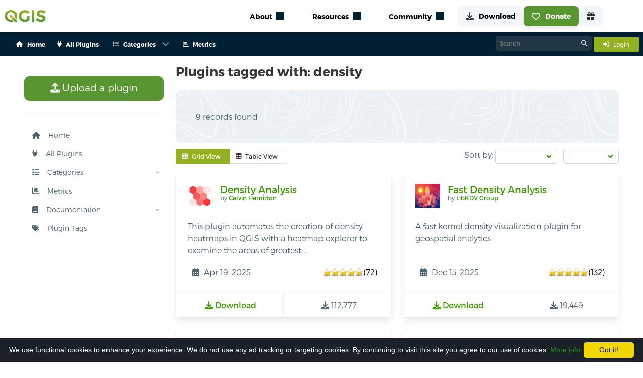

--- FILE ---
content_type: text/html; charset=utf-8
request_url: https://plugins.qgis.org/plugins/tags/density/
body_size: 20536
content:




<link href="/static/bundles/css/main.5034a59155017e72fb3c.css" rel="stylesheet" />
<script src="/static/bundles/main.2dc052f2999c25c543e2.js" ></script>

<!DOCTYPE html>
<html class="has-navbar-fixed-top">
<head>
  <title>
    Tag: density — QGIS Python Plugins Repository
</title>
  <meta name="AUTHOR" content="QGIS Web Team" />
  <meta http-equiv="Content-Type" content="text/html; charset=utf-8" />
  <meta name="viewport" content="width=device-width, initial-scale=1.0" />

    
        <!-- Open Graph tags, it will directly use the fallback if the image is not defined here -->
    

    <!-- Open Graph image fallback if the one in the block open_graph is failing or doesn't exist -->
    <meta property="og:image" content="https://plugins.qgis.org/static/images/qgis-icon128.png">

    <!-- Icons -->
    <link rel="stylesheet" href="/static/font-awesome/css/fontawesome.min.css" type="text/css">
    

    <link rel="shortcut icon" href="/static/images/favicon.ico"/>
    <script type="text/javascript" src="/static/js/bulma.js"></script>

    <!-- Cookie disclaimer -->
    <script type="text/javascript" id="cookieinfo" src="/static/js/cookieinfo/cookieinfo.min.js" data-bg="#1c2028"
            data-fg="#FFFFFF" data-link="#22961c" data-cookie="CookieInfoScript" data-text-align="left"
            data-message="We use functional cookies to enhance your experience.
            We do not use any ad tracking or targeting cookies.
            By continuing to visit this site you agree to our use of cookies."
            data-close-text="Got it!">
    </script>

    <script type="module" src="https://qgis.github.io/qgis-uni-navigation/index.js"></script>

    
  <script type="text/javascript" src="/static/js/jquery.cookie.js"></script>
  <script language="javascript">
   $(document).ready(function () {
	 if ($('tr > th > a:contains("Downloads ↓")'))
	 {
	   $('tr > th > a:contains("Downloads ↓")').html('<img src="/static/images/down_16.png" />&darr;');
	 }
	 if ( $('tr > th > a:contains("Downloads ↑")') )
	 {
	   $('tr > th > a:contains("Downloads ↑")').html('<img src="/static/images/down_16.png" />&uarr;');
	 }
	 $('tr > th > a:contains("Downloads")').html('<img src="/static/images/down_16.png" />');

	 if ($('tr > th > a:contains("Featured ↓")'))
	 {
	   $('tr > th > a:contains("Featured ↓")').html('<img src="/static/images/star_16.png" />&darr;');
	 }
	 if ( $('tr > th > a:contains("Featured ↑")') )
	 {
	   $('tr > th > a:contains("Featured ↑")').html('<img src="/static/images/star_16.png" />&uarr;');
	 }
	 $('tr > th > a:contains("Featured")').html('<img src="/static/images/star_16.png" />');
   });

	function toggle_desc(){
		jQuery('.plugin-description').toggle('slow', function(){
			jQuery.cookie('plugin-description-visible', jQuery('.plugin-description').is(':visible'));
		});
		if(jQuery('.plugin-description').hasClass('hidden')){
			jQuery('.plugin-description').removeClass('hidden');
		} else {
			jQuery('.plugin-description').addClass('hidden');
		}
		return false;
	}

	// Start with descriptions visible
	jQuery(function(){
		if (jQuery.cookie('plugin-description-visible') == 'true'){
			toggle_desc();
		}
	});


  </script>
  <style>
    .tooltip {
      position: relative;
      display: inline-block;
      opacity: 1 !important;
    }

    .tooltip .tooltiptext {
      visibility: hidden;
      width: 200px;
      background-color: #363636;
      color: #fff;
      text-align: center;
      border-radius: 6px;
      padding: 8px;
      position: absolute;
      z-index: 1000;
      bottom: 125%;
      left: 50%;
      margin-left: -100px;
      opacity: 0;
      transition: opacity 0.3s;
      font-size: 0.875rem;
      line-height: 1.4;
    }

    .tooltip .tooltiptext::after {
      content: "";
      position: absolute;
      top: 100%;
      left: 50%;
      margin-left: -5px;
      border-width: 5px;
      border-style: solid;
      border-color: #363636 transparent transparent transparent;
    }

    .tooltip:hover .tooltiptext {
      visibility: visible;
      opacity: 1;
    }
  </style>


</head>
<body>
    
    
    <qg-top-nav
        breakpoint="1024"
        class="is-highest navbar is-fixed-top"
        location-prefix="https://qgis.org"
        second-menu-prefix="https://plugins.qgis.org"
        secondary-menu-config="https://plugins.qgis.org/static/config/navigation_rendered.json"
    ></qg-top-nav>
    
<div class="box mb-0 context-container" id="context">
    <div class="container">
        <nav class="navbar" role="navigation" aria-label="main navigation">
            <div class="navbar-start buttons are-small is-hidden-desktop mb-0 ml-4 is-align-items-center is-justify-content-space-between" style="height: 3rem;">
                <div>
                    <a class="button is-light is-small mb-0" href="/plugins/add/">
                        <i class="fas fa-upload mr-3"></i>
                        Upload a plugin
                    </a>
                </div>
                
                <a class="button is-info is-small mb-0" href="/accounts/login/">
                    <span class="mr-2">
                        <i class="fas fa-sign-in-alt"></i>
                    </span>
                    <span>
                        Login
                    </span>
                </a>
                
            </div>
            
            <div id="pluginsNavbar" class="navbar-menu">
                <div class="navbar-start">
                    
                    
                        
                            
                                <a class="navbar-item has-text-weight-semibold is-size-7" href="/">
                                    <span class="mr-2">
                                        <i class="fas fa-house"></i>
                                    </span>
                                    <span>Home</span>
                                </a>
                            
                        
                    
                        
                            
                                <a class="navbar-item has-text-weight-semibold is-size-7" href="/plugins/">
                                    <span class="mr-2">
                                        <i class="fas fa-plug"></i>
                                    </span>
                                    <span>All Plugins</span>
                                </a>
                            
                        
                    
                        
                            <div class="navbar-item has-dropdown is-hoverable p-0">
                                <a class="navbar-link has-text-weight-semibold is-size-7">
                                    <span class="mr-2">
                                        <i class="fas fa-list"></i>
                                    </span>
                                    <span>Categories</span>
                                </a>
                                <div class="navbar-dropdown">
                                    
                                        
                                            
                                                <a class="navbar-item has-text-weight-semibold is-size-7 ml-1 mr-1" href="/plugins/new_qgis_ready/">
                                                    QGIS 4 Ready
                                                    
                                                        <span class="tag is-success is-rounded is-size-7 ml-1">
                                                        New
                                                        </span>
                                                    
                                                </a>
                                            
                                                <a class="navbar-item has-text-weight-semibold is-size-7 ml-1 mr-1" href="/plugins/fresh/">
                                                    New Plugins
                                                    
                                                </a>
                                            
                                                <a class="navbar-item has-text-weight-semibold is-size-7 ml-1 mr-1" href="/plugins/latest/">
                                                    Updated Plugins
                                                    
                                                </a>
                                            
                                            
                                                <hr class="navbar-divider">
                                            
                                        
                                    
                                        
                                            
                                                <a class="navbar-item has-text-weight-semibold is-size-7 ml-1 mr-1" href="/plugins/popular/">
                                                    Popular
                                                    
                                                </a>
                                            
                                                <a class="navbar-item has-text-weight-semibold is-size-7 ml-1 mr-1" href="/plugins/most_downloaded/">
                                                    Most Downloaded
                                                    
                                                </a>
                                            
                                                <a class="navbar-item has-text-weight-semibold is-size-7 ml-1 mr-1" href="/plugins/most_voted/">
                                                    Most Voted
                                                    
                                                </a>
                                            
                                                <a class="navbar-item has-text-weight-semibold is-size-7 ml-1 mr-1" href="/plugins/best_rated/">
                                                    Best Rated Plugins
                                                    
                                                </a>
                                            
                                            
                                                <hr class="navbar-divider">
                                            
                                        
                                    
                                        
                                            
                                                <a class="navbar-item has-text-weight-semibold is-size-7 ml-1 mr-1" href="/plugins/stable/">
                                                    Stable
                                                    
                                                </a>
                                            
                                                <a class="navbar-item has-text-weight-semibold is-size-7 ml-1 mr-1" href="/plugins/experimental/">
                                                    Experimental
                                                    
                                                </a>
                                            
                                                <a class="navbar-item has-text-weight-semibold is-size-7 ml-1 mr-1" href="/plugins/server/">
                                                    Server
                                                    
                                                </a>
                                            
                                                <a class="navbar-item has-text-weight-semibold is-size-7 ml-1 mr-1" href="/plugins/deprecated/">
                                                    Deprecated
                                                    
                                                </a>
                                            
                                            
                                        
                                    
                                </div>
                            </div>
                        
                    
                        
                            
                                <a class="navbar-item has-text-weight-semibold is-size-7" href="https://plugins-analytics.qgis.org">
                                    <span class="mr-2">
                                        <i class="fas fa-chart-bar"></i>
                                    </span>
                                    <span>Metrics</span>
                                </a>
                            
                        
                    

                </div>
                <div class="navbar-end">
                    <div>
                        <div class="control has-icons-right search-control">
                            <form action="/search/" method="get" style="margin:0;">
                                <input class="input is-small"  id="id_q" name="q" type="text" placeholder="Search">
                                <span class="icon is-right"><i class="fa-solid fa-magnifying-glass"></i></span>
                            </form>
                        </div>
                    </div>
                    <div class="navbar-item p-0 ml-1">
                        
                        <a class="button is-info is-small" href="/accounts/login/">
                            <span class="mr-2">
                                <i class="fas fa-sign-in-alt"></i>
                            </span>
                            <span>
                                Login
                            </span>
                        </a>
                        
                        
                        
                    </div>
                </div>
            </div>
        </nav>
    </div>
</div>
    
    <section class="section" style="margin-top: 5rem;">
        <div class="container content">
            <div class="columns is-multiline is-centered">
                <div class="column is-3">
                    
                        
&nbsp;

<nav id="sidebar" class="sidebar">
  <ul class="content-wrapper">
    <li>
      <a class="button is-success is-medium" href="/plugins/add/">
        <i class="fas fa-upload"></i>
        Upload a plugin
      </a>
    </li>
    <hr/>
    
    
    
      
        <li class="">
          <a href="/">
          <i class="fas fa-house mr-3"></i>
          Home
          </a>
        </li>
      
    
      
        <li class="">
          <a href="/plugins/">
          <i class="fas fa-plug mr-3"></i>
          All Plugins
          </a>
        </li>
      
    
      
        <li>
          <div class="has-child">
            <a onclick="toggleSubMenu('Categories')">
              <i class="fas fa-list mr-3"></i>
              Categories
            </a>
            <span onclick="toggleSubMenu('Categories')" class="drop-arrow"><img src="/static/images/arrow.svg"/></span>
          </div>
          <ul class="collapsed" id="Categories">
            
              
                <li>
                  <div class="has-child">
                    <a onclick="toggleSubMenu('News and Updated')">
                      <i class="fas fa-newspaper mr-3"></i>
                      News and Updated
                    </a>
                    <span onclick="toggleSubMenu('News and Updated')" class="drop-arrow
                    "><img src="/static/images/arrow.svg"/></span>
                  </div>
                  <ul class="collapsed"
                  id="News and Updated">
                    
                    <li class="has-child ">
                      <a href="/plugins/new_qgis_ready/">
                        QGIS 4 Ready
                          
                            <span class="tag is-success is-rounded is-size-7 ml-1">
                              New
                            </span>
                          
                      </a>
                    </li>
                    
                    <li class="has-child ">
                      <a href="/plugins/fresh/">
                        New Plugins
                          
                      </a>
                    </li>
                    
                    <li class="has-child ">
                      <a href="/plugins/latest/">
                        Updated Plugins
                          
                      </a>
                    </li>
                    
                  </ul>
                </li>
              
            
              
                <li>
                  <div class="has-child">
                    <a onclick="toggleSubMenu('Top')">
                      <i class="fas fa-star mr-3"></i>
                      Top
                    </a>
                    <span onclick="toggleSubMenu('Top')" class="drop-arrow
                    "><img src="/static/images/arrow.svg"/></span>
                  </div>
                  <ul class="collapsed"
                  id="Top">
                    
                    <li class="has-child ">
                      <a href="/plugins/popular/">
                        Popular
                          
                      </a>
                    </li>
                    
                    <li class="has-child ">
                      <a href="/plugins/most_downloaded/">
                        Most Downloaded
                          
                      </a>
                    </li>
                    
                    <li class="has-child ">
                      <a href="/plugins/most_voted/">
                        Most Voted
                          
                      </a>
                    </li>
                    
                    <li class="has-child ">
                      <a href="/plugins/best_rated/">
                        Best Rated Plugins
                          
                      </a>
                    </li>
                    
                  </ul>
                </li>
              
            
              
                <li>
                  <div class="has-child">
                    <a onclick="toggleSubMenu('Other Categories')">
                      <i class="fas fa-ellipsis-h mr-3"></i>
                      Other Categories
                    </a>
                    <span onclick="toggleSubMenu('Other Categories')" class="drop-arrow
                    "><img src="/static/images/arrow.svg"/></span>
                  </div>
                  <ul class="collapsed"
                  id="Other Categories">
                    
                    <li class="has-child ">
                      <a href="/plugins/stable/">
                        Stable
                          
                      </a>
                    </li>
                    
                    <li class="has-child ">
                      <a href="/plugins/experimental/">
                        Experimental
                          
                      </a>
                    </li>
                    
                    <li class="has-child ">
                      <a href="/plugins/server/">
                        Server
                          
                      </a>
                    </li>
                    
                    <li class="has-child ">
                      <a href="/plugins/deprecated/">
                        Deprecated
                          
                      </a>
                    </li>
                    
                  </ul>
                </li>
              
            
          </ul>
        </li>
      
    
      
        <li class="">
          <a href="https://plugins-analytics.qgis.org">
          <i class="fas fa-chart-bar mr-3"></i>
          Metrics
          </a>
        </li>
      
    
    <li>
      <div class="has-child">
        <a onclick="toggleSubMenu('docs')">
          <i class="fas fa-book mr-3"></i>
          Documentation
        </a>
        <span onclick="toggleSubMenu('docs')" class="drop-arrow"><img src="/static/images/arrow.svg"/></span>
      </div>
      <ul class="collapsed" id="docs">
        
        <li class="has-child ">
          <a href="/docs/publish">
            Publish a plugin
          </a>
        </li>
        
        <li class="has-child ">
          <a href="/docs/approval">
            Approval process
          </a>
        </li>
        
        <li class="has-child ">
          <a href="/docs/faq">
            FAQ
          </a>
        </li>
      </ul>
    </li>
    <li>
      <div>
        



<a class="tagcloudModalButton" href="#tagcloudModal" role="button" data-target="pluginTagsModal">
  <i class="fas fa-tags mr-3"></i>
  Plugin Tags
</a>


      </div>
    </li>
  </ul>
</nav>

<script>
  function rotateArrow(e) {
    e.previousElementSibling.querySelector('img').classList.toggle('rotated');
  }

  function toggleSubMenu(listId) {
    console.log(listId)
    let e = document.getElementById(listId);
    e.classList.toggle('unfolded');
    rotateArrow(e);
  }

  function toggleMenu() {
    document.getElementById('sidebar').classList.toggle('visible');
    document.getElementById('hamburger-btn').classList.toggle('open');
  }
  // expand active section
  document.querySelectorAll('li.is-active,li:has(.is-active)').forEach(li => {
    if (e = li.querySelector('ul')) {
      e.classList.toggle('unfolded');
    }
  });
</script>

                    
                </div>
                <div class="content column is-9">
                    
                    
	<h2 class="title is-4">Plugins tagged with: density</h2>
	<div class="container rich tips mb-3">
		<div class="cont coloring-1">
		  
		  
			<p>
				9 records found
			</p>
		  
		</div>
	</div>
	
	
	<div class="mt-3 is-flex is-justify-content-space-between is-flex-wrap-wrap">
		<div>
			<div class="field has-addons">
			<p class="control">
				<button id="grid-view-btn" class="button is-small is-info">
				<span class="icon is-small">
					<i class="fas fa-th"></i>
				</span>
				<span>Grid View</span>
				</button>
			</p>
			<p class="control">
				<button id="table-view-btn" class="button is-small">
				<span class="icon is-small">
					<i class="fas fa-table"></i>
				</span>
				<span>Table View</span>
				</button>
			</p>
			</div>
		</div>
		<div>
			
<div class="field is-grouped">
    <p class="control">
        <label for="sort-options">Sort by:</label>
        <span class="select is-small">
            <select id="sort-options" onchange="updateSorting('sort', this.value);">
                <option value=""selected>-</option>
                <option value="name" >Name</option>
                <option value="downloads" >Downloads</option>
                <option value="author" >Author</option>
                <option value="created_on" >Created On</option>
                <option value="latest_version_date" >Latest Version</option>
                <option value="weighted_rating" >Stars</option>
            </select>
        </span>
    </p>
    <p class="control">
        <span class="select is-small">
            <select id="order-options" onchange="updateSorting('order', this.value);">
                <option value="" selected>-</option>
                <option value="asc" >Ascending</option>
                <option value="desc" >Descending</option>
            </select>
        </span>
    </p>
</div>

<script>
    function updateSorting(key, value) {
        if (value) {
            // Get current URL parameters
            let params = new URLSearchParams(window.location.search);
            
            // Update the relevant parameter (sort/order) based on the selection
            params.set(key, value);
    
            // Preserve the other sorting option (sort/order)
            if (key === 'sort' && !params.has('order')) {
                if (value === 'name' || value === 'author') {
                    params.set('order', 'asc');  // Default to descending if sorting by weighted rating
                } else {
                    params.set('order', 'desc');  // Default to ascending if no order is selected
                }
            } else if (key === 'order' && !params.has('sort')) {
                params.set('sort', 'name');  // Default to sorting by name if no sort field is selected
            }
    
            // Redirect to the updated URL
            window.location.search = params.toString();
        }
    }
</script>
		</div>
	</div>

	<div id="grid-view" class="columns is-multiline plugins-list-grid is-hidden">
		
			



<div class="
column
is-medium     
is-half-tablet
is-half-desktop
is-one-quarter-widescreen
is-one-third-fullhd">
    <div 
        class="
            card 
            is-flex 
            is-flex-direction-column 
            is-justify-content-space-between
        "
        >

        
        
        
        <div class="card-content is-flex is-flex-direction-column is-justify-content-space-between" style="height: 100%;">
            <div class="media">
                <div class="media-left">
                    
                        
                            
                                
                                    <figure class="image is-48x48 m-0">
                                        <img alt="Plugin icon" src="/media/cache/89/64/8964e47a91e52438545e474196ba1dda.png" />
                                    </figure>
                                
                            
                        
                    
                </div>
                <div class="media-content">
                    <p class="title is-5">
                        <a href="/plugins/densityanalysis/">
                            Density Analysis
                        </a>
                    </p>
                    
                        <p class="subtitle is-7 author">by 
                            <a title="See all plugins by Calvin Hamilton" href="/plugins/author/Calvin%20Hamilton/">
                                Calvin Hamilton
                            </a>
                        </p>
                    
                </div>
            </div>
            <div class="content mb-0">
                <p>This plugin automates the creation of density heatmaps in QGIS with a heatmap explorer to examine the areas of greatest …</p>
            </div>
            <p style="height: 100%;"></p>
            <div class="content mb-0">

                
                <div class="is-flex is-justify-content-space-between">
                    <p class="is-flex is-align-items-center p-1 mb-0">
                        <span class="icon-text">
                            <span class="icon">
                                <i class="fas fa-calendar-alt"></i>
                            </span>
                            <span><span class="user-timezone-short-naturalday">2025-04-19T15:50:02.441916+00:00</span></span>
                        </span>
                    </p>
                    <div class="is-flex is-align-items-center p-1">
                        <div class="star-ratings">
                            <span style="width:93%" class="rating"></span>
                        </div> (72)
                    </div>
                </div>
            </div>
        </div>

        <footer class="card-footer">
            <a href="/plugins/densityanalysis/version/2025.4.19/download/" class="card-footer-item">
                <span class="icon">
                    <i class="fas fa-download"></i>
                </span>
                <span>Download</span>
            </a>
            <p class="card-footer-item m-0">
                <span class="icon">
                    <i class="fas fa-download"></i>
                </span>
                <span>112,777</span>
            </p>
        </footer>
    </div>
</div>

		
			



<div class="
column
is-medium     
is-half-tablet
is-half-desktop
is-one-quarter-widescreen
is-one-third-fullhd">
    <div 
        class="
            card 
            is-flex 
            is-flex-direction-column 
            is-justify-content-space-between
        "
        >

        
        
        
        <div class="card-content is-flex is-flex-direction-column is-justify-content-space-between" style="height: 100%;">
            <div class="media">
                <div class="media-left">
                    
                        
                            
                                
                                    <figure class="image is-48x48 m-0">
                                        <img alt="Plugin icon" src="/media/cache/28/af/28afb09a6c4efb80d02843ea2ede3fa8.png" />
                                    </figure>
                                
                            
                        
                    
                </div>
                <div class="media-content">
                    <p class="title is-5">
                        <a href="/plugins/fast_kernel_density_analysis/">
                            Fast Density Analysis
                        </a>
                    </p>
                    
                        <p class="subtitle is-7 author">by 
                            <a title="See all plugins by LibKDV Group" href="/plugins/author/LibKDV%20Group/">
                                LibKDV Group
                            </a>
                        </p>
                    
                </div>
            </div>
            <div class="content mb-0">
                <p>A fast kernel density visualization plugin for geospatial analytics</p>
            </div>
            <p style="height: 100%;"></p>
            <div class="content mb-0">

                
                <div class="is-flex is-justify-content-space-between">
                    <p class="is-flex is-align-items-center p-1 mb-0">
                        <span class="icon-text">
                            <span class="icon">
                                <i class="fas fa-calendar-alt"></i>
                            </span>
                            <span><span class="user-timezone-short-naturalday">2025-12-13T17:47:08.186065+00:00</span></span>
                        </span>
                    </p>
                    <div class="is-flex is-align-items-center p-1">
                        <div class="star-ratings">
                            <span style="width:95%" class="rating"></span>
                        </div> (132)
                    </div>
                </div>
            </div>
        </div>

        <footer class="card-footer">
            <a href="/plugins/fast_kernel_density_analysis/version/2.0/download/" class="card-footer-item">
                <span class="icon">
                    <i class="fas fa-download"></i>
                </span>
                <span>Download</span>
            </a>
            <p class="card-footer-item m-0">
                <span class="icon">
                    <i class="fas fa-download"></i>
                </span>
                <span>19,449</span>
            </p>
        </footer>
    </div>
</div>

		
			



<div class="
column
is-medium     
is-half-tablet
is-half-desktop
is-one-quarter-widescreen
is-one-third-fullhd">
    <div 
        class="
            card 
            is-flex 
            is-flex-direction-column 
            is-justify-content-space-between
        "
        >

        
        
        
        <div class="card-content is-flex is-flex-direction-column is-justify-content-space-between" style="height: 100%;">
            <div class="media">
                <div class="media-left">
                    
                        
                            
                                
                                    <figure class="image is-48x48 m-0">
                                        <img alt="Plugin icon" src="/media/cache/61/c9/61c9937e5ad4abbd970f813cb05a6414.png" />
                                    </figure>
                                
                            
                        
                    
                </div>
                <div class="media-content">
                    <p class="title is-5">
                        <a href="/plugins/feature_space/">
                            feature_space
                        </a>
                    </p>
                    
                        <p class="subtitle is-7 author">by 
                            <a title="See all plugins by Farhang Zare" href="/plugins/author/Farhang%20Zare/">
                                Farhang Zare
                            </a>
                        </p>
                    
                </div>
            </div>
            <div class="content mb-0">
                <p>A plugin to plot feature space and export areas as raster or vector</p>
            </div>
            <p style="height: 100%;"></p>
            <div class="content mb-0">

                
                <div class="is-flex is-justify-content-space-between">
                    <p class="is-flex is-align-items-center p-1 mb-0">
                        <span class="icon-text">
                            <span class="icon">
                                <i class="fas fa-calendar-alt"></i>
                            </span>
                            <span><span class="user-timezone-short-naturalday">2023-06-26T11:52:34.684119+00:00</span></span>
                        </span>
                    </p>
                    <div class="is-flex is-align-items-center p-1">
                        <div class="star-ratings">
                            <span style="width:40%" class="rating"></span>
                        </div> (3)
                    </div>
                </div>
            </div>
        </div>

        <footer class="card-footer">
            <a href="/plugins/feature_space/version/0.21/download/" class="card-footer-item">
                <span class="icon">
                    <i class="fas fa-download"></i>
                </span>
                <span>Download</span>
            </a>
            <p class="card-footer-item m-0">
                <span class="icon">
                    <i class="fas fa-download"></i>
                </span>
                <span>2,033</span>
            </p>
        </footer>
    </div>
</div>

		
			



<div class="
column
is-medium     
is-half-tablet
is-half-desktop
is-one-quarter-widescreen
is-one-third-fullhd">
    <div 
        class="
            card 
            is-flex 
            is-flex-direction-column 
            is-justify-content-space-between
        "
        >

        
        
        
        <div class="card-content is-flex is-flex-direction-column is-justify-content-space-between" style="height: 100%;">
            <div class="media">
                <div class="media-left">
                    
                        
                            
                                
                                    <figure class="image is-48x48 m-0">
                                        <img alt="Plugin icon" src="/media/cache/be/f0/bef0f03db1ae7f139a22dc5b29c85ca3.png" />
                                    </figure>
                                
                            
                        
                    
                </div>
                <div class="media-content">
                    <p class="title is-5">
                        <a href="/plugins/GeoHealth/">
                            GeoHealth
                        </a>
                    </p>
                    
                        <p class="subtitle is-7 author">by 
                            <a title="See all plugins by Etienne Trimaille" href="/plugins/author/Etienne%20Trimaille/">
                                Etienne Trimaille
                            </a>
                        </p>
                    
                </div>
            </div>
            <div class="content mb-0">
                <p>GeoHealth offers a simplified interface for users in public health: import data, create incidence or density maps, spatially blur GPS …</p>
            </div>
            <p style="height: 100%;"></p>
            <div class="content mb-0">

                
                <div class="is-flex is-justify-content-space-between">
                    <p class="is-flex is-align-items-center p-1 mb-0">
                        <span class="icon-text">
                            <span class="icon">
                                <i class="fas fa-calendar-alt"></i>
                            </span>
                            <span><span class="user-timezone-short-naturalday">2018-03-09T17:59:10.484237+00:00</span></span>
                        </span>
                    </p>
                    <div class="is-flex is-align-items-center p-1">
                        <div class="star-ratings">
                            <span style="width:76%" class="rating"></span>
                        </div> (30)
                    </div>
                </div>
            </div>
        </div>

        <footer class="card-footer">
            <a href="/plugins/GeoHealth/version/1.0.1/download/" class="card-footer-item">
                <span class="icon">
                    <i class="fas fa-download"></i>
                </span>
                <span>Download</span>
            </a>
            <p class="card-footer-item m-0">
                <span class="icon">
                    <i class="fas fa-download"></i>
                </span>
                <span>26,087</span>
            </p>
        </footer>
    </div>
</div>

		
			



<div class="
column
is-medium     
is-half-tablet
is-half-desktop
is-one-quarter-widescreen
is-one-third-fullhd">
    <div 
        class="
            card 
            is-flex 
            is-flex-direction-column 
            is-justify-content-space-between
        "
        >

        
        
        
        <div class="card-content is-flex is-flex-direction-column is-justify-content-space-between" style="height: 100%;">
            <div class="media">
                <div class="media-left">
                    
                        
                            
                                
                                    <figure class="image is-48x48 m-0">
                                        <img alt="Plugin icon" src="/media/cache/53/73/5373be2689402d1653f9c56cc1dc1c17.png" />
                                    </figure>
                                
                            
                        
                    
                </div>
                <div class="media-content">
                    <p class="title is-5">
                        <a href="/plugins/LightPollutionToolbox/">
                            LightPollutionToolbox
                        </a>
                    </p>
                    
                        <p class="subtitle is-7 author">by 
                            <a title="See all plugins by Mathieu Chailloux" href="/plugins/author/Mathieu%20Chailloux/">
                                Mathieu Chailloux
                            </a>
                        </p>
                    
                </div>
            </div>
            <div class="content mb-0">
                <p>Light pollution toolbox</p>
            </div>
            <p style="height: 100%;"></p>
            <div class="content mb-0">

                
                <div class="is-flex is-justify-content-space-between">
                    <p class="is-flex is-align-items-center p-1 mb-0">
                        <span class="icon-text">
                            <span class="icon">
                                <i class="fas fa-calendar-alt"></i>
                            </span>
                            <span><span class="user-timezone-short-naturalday">2025-11-16T18:31:07.137296+00:00</span></span>
                        </span>
                    </p>
                    <div class="is-flex is-align-items-center p-1">
                        <div class="star-ratings">
                            <span style="width:84%" class="rating"></span>
                        </div> (9)
                    </div>
                </div>
            </div>
        </div>

        <footer class="card-footer">
            <a href="/plugins/LightPollutionToolbox/version/2.0.2/download/" class="card-footer-item">
                <span class="icon">
                    <i class="fas fa-download"></i>
                </span>
                <span>Download</span>
            </a>
            <p class="card-footer-item m-0">
                <span class="icon">
                    <i class="fas fa-download"></i>
                </span>
                <span>4,946</span>
            </p>
        </footer>
    </div>
</div>

		
			



<div class="
column
is-medium     
is-half-tablet
is-half-desktop
is-one-quarter-widescreen
is-one-third-fullhd">
    <div 
        class="
            card 
            is-flex 
            is-flex-direction-column 
            is-justify-content-space-between
        "
        >

        
        
        
            <div class="right-ribbon">
                <span class="deprecated">
                    Deprecated
                </span>
            </div>
        
        <div class="card-content is-flex is-flex-direction-column is-justify-content-space-between" style="height: 100%;">
            <div class="media">
                <div class="media-left">
                    
                        
                            
                                
                                    <figure class="image is-48x48 m-0">
                                        <img alt="Plugin icon" src="/media/cache/ca/b0/cab0539f161ba919889b44643d4e3f00.png" />
                                    </figure>
                                
                            
                        
                    
                </div>
                <div class="media-content">
                    <p class="title is-5">
                        <a href="/plugins/rasterdataplotting/">
                            RasterDataPlotting
                        </a>
                    </p>
                    
                        <p class="subtitle is-7 author">by 
                            <a title="See all plugins by Andreas Rabe" href="/plugins/author/Andreas%20Rabe/">
                                Andreas Rabe
                            </a>
                        </p>
                    
                </div>
            </div>
            <div class="content mb-0">
                <p>Create plots visualizing raster data for all pixels currently visible inside the map canvas.</p>
            </div>
            <p style="height: 100%;"></p>
            <div class="content mb-0">

                
                <div class="is-flex is-justify-content-space-between">
                    <p class="is-flex is-align-items-center p-1 mb-0">
                        <span class="icon-text">
                            <span class="icon">
                                <i class="fas fa-calendar-alt"></i>
                            </span>
                            <span><span class="user-timezone-short-naturalday">2020-04-02T07:39:58.282015+00:00</span></span>
                        </span>
                    </p>
                    <div class="is-flex is-align-items-center p-1">
                        <div class="star-ratings">
                            <span style="width:90%" class="rating"></span>
                        </div> (16)
                    </div>
                </div>
            </div>
        </div>

        <footer class="card-footer">
            <a href="/plugins/rasterdataplotting/version/1.6.3/download/" class="card-footer-item">
                <span class="icon">
                    <i class="fas fa-download"></i>
                </span>
                <span>Download</span>
            </a>
            <p class="card-footer-item m-0">
                <span class="icon">
                    <i class="fas fa-download"></i>
                </span>
                <span>34,943</span>
            </p>
        </footer>
    </div>
</div>

		
			



<div class="
column
is-medium     
is-half-tablet
is-half-desktop
is-one-quarter-widescreen
is-one-third-fullhd">
    <div 
        class="
            card 
            is-flex 
            is-flex-direction-column 
            is-justify-content-space-between
        "
        >

        
        
        
        <div class="card-content is-flex is-flex-direction-column is-justify-content-space-between" style="height: 100%;">
            <div class="media">
                <div class="media-left">
                    
                        <figure class="image is-48x48 m-0">
                            <img src="/static/images/large-logo.svg" alt="Plugin icon" />
                        </figure>
                    
                </div>
                <div class="media-content">
                    <p class="title is-5">
                        <a href="/plugins/sensum_eo_tools/">
                            SENSUM Earth Observation Tools
                        </a>
                    </p>
                    
                        <p class="subtitle is-7 author">by 
                            <a title="See all plugins by Universit&amp;agrave degli studi di Pavia, EUCENTRE Foundation" href="/plugins/author/Universit&amp;agrave%20degli%20studi%20di%20Pavia,%20EUCENTRE%20Foundation/">
                                Universit&amp;agrave degli studi di Pavia, EUCENTRE Foundation
                            </a>
                        </p>
                    
                </div>
            </div>
            <div class="content mb-0">
                <p>QGIS plugin built upon the SENSUM Earth Observation Tools</p>
            </div>
            <p style="height: 100%;"></p>
            <div class="content mb-0">

                
                <div class="is-flex is-justify-content-space-between">
                    <p class="is-flex is-align-items-center p-1 mb-0">
                        <span class="icon-text">
                            <span class="icon">
                                <i class="fas fa-calendar-alt"></i>
                            </span>
                            <span><span class="user-timezone-short-naturalday">2016-03-29T06:20:55.242816+00:00</span></span>
                        </span>
                    </p>
                    <div class="is-flex is-align-items-center p-1">
                        <div class="star-ratings">
                            <span style="width:81%" class="rating"></span>
                        </div> (27)
                    </div>
                </div>
            </div>
        </div>

        <footer class="card-footer">
            <a href="/plugins/sensum_eo_tools/version/1.4/download/" class="card-footer-item">
                <span class="icon">
                    <i class="fas fa-download"></i>
                </span>
                <span>Download</span>
            </a>
            <p class="card-footer-item m-0">
                <span class="icon">
                    <i class="fas fa-download"></i>
                </span>
                <span>14,968</span>
            </p>
        </footer>
    </div>
</div>

		
			



<div class="
column
is-medium     
is-half-tablet
is-half-desktop
is-one-quarter-widescreen
is-one-third-fullhd">
    <div 
        class="
            card 
            is-flex 
            is-flex-direction-column 
            is-justify-content-space-between
        "
        >

        
        
        
        <div class="card-content is-flex is-flex-direction-column is-justify-content-space-between" style="height: 100%;">
            <div class="media">
                <div class="media-left">
                    
                        
                            
                                
                                    <figure class="image is-48x48 m-0">
                                        <img alt="Plugin icon" src="/media/cache/70/92/7092d194f32965ae1d72e6c2f2e02a17.png" />
                                    </figure>
                                
                            
                        
                    
                </div>
                <div class="media-content">
                    <p class="title is-5">
                        <a href="/plugins/usm_calculator_qgis/">
                            USM toolset - Performance optimized
                        </a>
                    </p>
                    
                        <p class="subtitle is-7 author">by 
                            <a title="See all plugins by Joel Schwab, Ryan Horiguchi, Stefan F. Keller, Nico Fehr, Kyra Maag" href="/plugins/author/Joel%20Schwab,%20Ryan%20Horiguchi,%20Stefan%20F.%20Keller,%20Nico%20Fehr,%20Kyra%20Maag/">
                                Joel Schwab, Ryan Horiguchi, Stefan F. Keller, Nico Fehr, Kyra Maag
                            </a>
                        </p>
                    
                </div>
            </div>
            <div class="content mb-0">
                <p>The USM Toolset was developed to facilitate the calculation of Weighted Urban Proliferation (WUP) and all components of urban sprawl …</p>
            </div>
            <p style="height: 100%;"></p>
            <div class="content mb-0">

                
                <div class="notification is-info is-light mb-0 p-2">
                    <span class="icon">
                        <i class="fas fa-flask"></i>
                    </span>
                    <span>Experimental</span>
                </div>
                
                <div class="is-flex is-justify-content-space-between">
                    <p class="is-flex is-align-items-center p-1 mb-0">
                        <span class="icon-text">
                            <span class="icon">
                                <i class="fas fa-calendar-alt"></i>
                            </span>
                            <span><span class="user-timezone-short-naturalday">2025-07-05T08:45:28.575828+00:00</span></span>
                        </span>
                    </p>
                    <div class="is-flex is-align-items-center p-1">
                        <div class="star-ratings">
                            <span style="width:0%" class="rating"></span>
                        </div> (0)
                    </div>
                </div>
            </div>
        </div>

        <footer class="card-footer">
            <a href="/plugins/usm_calculator_qgis/version/1.1.1/download/" class="card-footer-item">
                <span class="icon">
                    <i class="fas fa-download"></i>
                </span>
                <span>Download</span>
            </a>
            <p class="card-footer-item m-0">
                <span class="icon">
                    <i class="fas fa-download"></i>
                </span>
                <span>186</span>
            </p>
        </footer>
    </div>
</div>

		
			



<div class="
column
is-medium     
is-half-tablet
is-half-desktop
is-one-quarter-widescreen
is-one-third-fullhd">
    <div 
        class="
            card 
            is-flex 
            is-flex-direction-column 
            is-justify-content-space-between
        "
        >

        
        
        
        <div class="card-content is-flex is-flex-direction-column is-justify-content-space-between" style="height: 100%;">
            <div class="media">
                <div class="media-left">
                    
                        <figure class="image is-48x48 m-0">
                            <img src="/static/images/large-logo.svg" alt="Plugin icon" />
                        </figure>
                    
                </div>
                <div class="media-content">
                    <p class="title is-5">
                        <a href="/plugins/usm_calculator-main/">
                            USM toolset (Urban Sprawl Metric toolset)
                        </a>
                    </p>
                    
                        <p class="subtitle is-7 author">by 
                            <a title="See all plugins by Joel Schwab, Ryan Horiguchi, Stefan F. Keller" href="/plugins/author/Joel%20Schwab,%20Ryan%20Horiguchi,%20Stefan%20F.%20Keller/">
                                Joel Schwab, Ryan Horiguchi, Stefan F. Keller
                            </a>
                        </p>
                    
                </div>
            </div>
            <div class="content mb-0">
                <p>The USM Toolset was developed to facilitate the calculation of Weighted Urban Proliferation (WUP) and all components of urban sprawl …</p>
            </div>
            <p style="height: 100%;"></p>
            <div class="content mb-0">

                
                <div class="is-flex is-justify-content-space-between">
                    <p class="is-flex is-align-items-center p-1 mb-0">
                        <span class="icon-text">
                            <span class="icon">
                                <i class="fas fa-calendar-alt"></i>
                            </span>
                            <span><span class="user-timezone-short-naturalday">2024-08-28T11:23:13.160597+00:00</span></span>
                        </span>
                    </p>
                    <div class="is-flex is-align-items-center p-1">
                        <div class="star-ratings">
                            <span style="width:82%" class="rating"></span>
                        </div> (11)
                    </div>
                </div>
            </div>
        </div>

        <footer class="card-footer">
            <a href="/plugins/usm_calculator-main/version/1.1.0/download/" class="card-footer-item">
                <span class="icon">
                    <i class="fas fa-download"></i>
                </span>
                <span>Download</span>
            </a>
            <p class="card-footer-item m-0">
                <span class="icon">
                    <i class="fas fa-download"></i>
                </span>
                <span>4,220</span>
            </p>
        </footer>
    </div>
</div>

		
	</div>

	<div id="table-view" class="table-container is-hidden pt-0">
		<table class="table plugins-list-table">
			<thead>
				<tr>
					<th class="pt-3 pb-3">&nbsp;</th>
					<th class="pt-3 pb-3">Name</th>
					
					<th class="pt-3 pb-3"><i class="fas fa-download" title="Downloads"></i></th>
					<th class="pt-3 pb-3">Author</th>
					<th class="pt-3 pb-3">Latest Version</th>
					<th class="pt-3 pb-3">Created On</th>
					<th class="pt-3 pb-3">Stars (votes)</th>
					<th><i class="fas fa-check" title="Stable"></i></th>
					<th><i class="fas fa-flask" title="Experimental"></i></th>
					
				</tr>
			</thead>
			<tbody>
				
				<tr class="pmain  clickable-row" id="pmain2717">
					<td style="min-width: 46px;">
					
						
							
								
									<img class="plugin-icon" alt="Plugin icon" src="/media/cache/f2/e9/f2e9c137330fb86267d1be62d61050c9.png" width="24" height="24" />
								
							
						
					</td>
					<td>
						<a href="/plugins/densityanalysis/" class="plugin-name">
							Density Analysis
						</a>
					</td>
					
					<td class="has-text-right">112,777</td>
					
					<td>
						<a class="author" title="See all plugins by Calvin Hamilton" href="/plugins/author/Calvin%20Hamilton/">
							Calvin Hamilton
						</a>
					</td>
					
					<td><span class="user-timezone-short-naturalday">2025-04-19T15:50:02.441916+00:00</span></td>
					<td><span class="user-timezone-short">2022-06-16T13:07:28.200695+00:00</span></td>
					<td>
						<div>
							<div class="star-ratings">
								<span style="width:93%" class="rating"></span>
							</div> (72)
						</div>
					</td>

					<td><a href="/plugins/densityanalysis/version/2025.4.19/download/" title="Download the stable version" >2025.4.19</a></td>
					<td>&mdash;</td>
					
				</tr>
				
				<tr class="pmain  clickable-row" id="pmain3025">
					<td style="min-width: 46px;">
					
						
							
								
									<img class="plugin-icon" alt="Plugin icon" src="/media/cache/e5/b7/e5b7700920ab2d36c97d2e295d349bf9.png" width="24" height="24" />
								
							
						
					</td>
					<td>
						<a href="/plugins/fast_kernel_density_analysis/" class="plugin-name">
							Fast Density Analysis
						</a>
					</td>
					
					<td class="has-text-right">19,449</td>
					
					<td>
						<a class="author" title="See all plugins by LibKDV Group" href="/plugins/author/LibKDV%20Group/">
							LibKDV Group
						</a>
					</td>
					
					<td><span class="user-timezone-short-naturalday">2025-12-13T17:47:08.186065+00:00</span></td>
					<td><span class="user-timezone-short">2023-06-27T18:24:39.182002+00:00</span></td>
					<td>
						<div>
							<div class="star-ratings">
								<span style="width:95%" class="rating"></span>
							</div> (132)
						</div>
					</td>

					<td><a href="/plugins/fast_kernel_density_analysis/version/2.0/download/" title="Download the stable version" >2.0</a></td>
					<td>&mdash;</td>
					
				</tr>
				
				<tr class="pmain  clickable-row" id="pmain3007">
					<td style="min-width: 46px;">
					
						
							
								
									<img class="plugin-icon" alt="Plugin icon" src="/media/cache/de/38/de385c60095576bebadddaef6899e89c.png" width="20" height="24" />
								
							
						
					</td>
					<td>
						<a href="/plugins/feature_space/" class="plugin-name">
							feature_space
						</a>
					</td>
					
					<td class="has-text-right">2,033</td>
					
					<td>
						<a class="author" title="See all plugins by Farhang Zare" href="/plugins/author/Farhang%20Zare/">
							Farhang Zare
						</a>
					</td>
					
					<td><span class="user-timezone-short-naturalday">2023-06-26T11:52:34.684119+00:00</span></td>
					<td><span class="user-timezone-short">2023-06-17T19:34:33.162336+00:00</span></td>
					<td>
						<div>
							<div class="star-ratings">
								<span style="width:40%" class="rating"></span>
							</div> (3)
						</div>
					</td>

					<td><a href="/plugins/feature_space/version/0.21/download/" title="Download the stable version" >0.21</a></td>
					<td>&mdash;</td>
					
				</tr>
				
				<tr class="pmain  clickable-row" id="pmain632">
					<td style="min-width: 46px;">
					
						
							
								
									<img class="plugin-icon" alt="Plugin icon" src="/media/cache/a2/c4/a2c45bed85b34b69e4c3ec167d331755.png" width="23" height="24" />
								
							
						
					</td>
					<td>
						<a href="/plugins/GeoHealth/" class="plugin-name">
							GeoHealth
						</a>
					</td>
					
					<td class="has-text-right">26,087</td>
					
					<td>
						<a class="author" title="See all plugins by Etienne Trimaille" href="/plugins/author/Etienne%20Trimaille/">
							Etienne Trimaille
						</a>
					</td>
					
					<td><span class="user-timezone-short-naturalday">2018-03-09T17:59:10.484237+00:00</span></td>
					<td><span class="user-timezone-short">2014-11-08T11:06:02.292625+00:00</span></td>
					<td>
						<div>
							<div class="star-ratings">
								<span style="width:76%" class="rating"></span>
							</div> (30)
						</div>
					</td>

					<td><a href="/plugins/GeoHealth/version/1.0.1/download/" title="Download the stable version" >1.0.1</a></td>
					<td><a href="/plugins/GeoHealth/version/0.9/download/" title="Download the experimental version" >0.9</a></td>
					
				</tr>
				
				<tr class="pmain  clickable-row" id="pmain2320">
					<td style="min-width: 46px;">
					
						
							
								
									<img class="plugin-icon" alt="Plugin icon" src="/media/cache/f8/42/f842ad1c0d6f8de449227b2bf3821062.png" width="24" height="24" />
								
							
						
					</td>
					<td>
						<a href="/plugins/LightPollutionToolbox/" class="plugin-name">
							LightPollutionToolbox
						</a>
					</td>
					
					<td class="has-text-right">4,946</td>
					
					<td>
						<a class="author" title="See all plugins by Mathieu Chailloux" href="/plugins/author/Mathieu%20Chailloux/">
							Mathieu Chailloux
						</a>
					</td>
					
					<td><span class="user-timezone-short-naturalday">2025-11-16T18:31:07.137296+00:00</span></td>
					<td><span class="user-timezone-short">2021-02-17T14:50:43.582301+00:00</span></td>
					<td>
						<div>
							<div class="star-ratings">
								<span style="width:84%" class="rating"></span>
							</div> (9)
						</div>
					</td>

					<td><a href="/plugins/LightPollutionToolbox/version/2.0.2/download/" title="Download the stable version" >2.0.2</a></td>
					<td>&mdash;</td>
					
				</tr>
				
				<tr class="pmain  has-background-danger-light clickable-row" id="pmain1686">
					<td style="min-width: 46px;">
					
						
							
								
									<img class="plugin-icon" alt="Plugin icon" src="/media/cache/cd/f2/cdf2e7d5a230c09bd26185c3d0c5b1bd.png" width="24" height="24" />
								
							
						
					</td>
					<td>
						<a href="/plugins/rasterdataplotting/" class="plugin-name">
							RasterDataPlotting
						</a>
					</td>
					
					<td class="has-text-right">34,943</td>
					
					<td>
						<a class="author" title="See all plugins by Andreas Rabe" href="/plugins/author/Andreas%20Rabe/">
							Andreas Rabe
						</a>
					</td>
					
					<td><span class="user-timezone-short-naturalday">2020-04-02T07:39:58.282015+00:00</span></td>
					<td><span class="user-timezone-short">2019-04-01T15:17:08.504073+00:00</span></td>
					<td>
						<div>
							<div class="star-ratings">
								<span style="width:90%" class="rating"></span>
							</div> (16)
						</div>
					</td>

					<td><a href="/plugins/rasterdataplotting/version/1.6.3/download/" title="Download the stable version" >1.6.3</a></td>
					<td>&mdash;</td>
					
				</tr>
				
				<tr class="pmain  clickable-row" id="pmain653">
					<td style="min-width: 46px;">
					
						<img height="32" width="32" class="plugin-icon" src="/static/images/qgis-icon-32x32.png" alt="Plugin icon" />
					</td>
					<td>
						<a href="/plugins/sensum_eo_tools/" class="plugin-name">
							SENSUM Earth Observation Tools
						</a>
					</td>
					
					<td class="has-text-right">14,968</td>
					
					<td>
						<a class="author" title="See all plugins by Universit&amp;agrave degli studi di Pavia, EUCENTRE Foundation" href="/plugins/author/Universit&amp;agrave%20degli%20studi%20di%20Pavia,%20EUCENTRE%20Foundation/">
							Universit&amp;agrave degli studi di Pavia, EUCENTRE Foundation
						</a>
					</td>
					
					<td><span class="user-timezone-short-naturalday">2016-03-29T06:20:55.242816+00:00</span></td>
					<td><span class="user-timezone-short">2014-12-22T16:11:58.405870+00:00</span></td>
					<td>
						<div>
							<div class="star-ratings">
								<span style="width:81%" class="rating"></span>
							</div> (27)
						</div>
					</td>

					<td><a href="/plugins/sensum_eo_tools/version/1.4/download/" title="Download the stable version" >1.4</a></td>
					<td>&mdash;</td>
					
				</tr>
				
				<tr class="pmain  clickable-row" id="pmain4016">
					<td style="min-width: 46px;">
					
						
							
								
									<img class="plugin-icon" alt="Plugin icon" src="/media/cache/ce/7b/ce7b17a74f38fa59f49c2d38ceaf9709.png" width="24" height="12" />
								
							
						
					</td>
					<td>
						<a href="/plugins/usm_calculator_qgis/" class="plugin-name">
							USM toolset - Performance optimized
						</a>
					</td>
					
					<td class="has-text-right">186</td>
					
					<td>
						<a class="author" title="See all plugins by Joel Schwab, Ryan Horiguchi, Stefan F. Keller, Nico Fehr, Kyra Maag" href="/plugins/author/Joel%20Schwab,%20Ryan%20Horiguchi,%20Stefan%20F.%20Keller,%20Nico%20Fehr,%20Kyra%20Maag/">
							Joel Schwab, Ryan Horiguchi, Stefan F. Keller, Nico Fehr, Kyra Maag
						</a>
					</td>
					
					<td><span class="user-timezone-short-naturalday">2025-07-05T08:45:28.575828+00:00</span></td>
					<td><span class="user-timezone-short">2025-07-05T08:45:26.264965+00:00</span></td>
					<td>
						<div>
							<div class="star-ratings">
								<span style="width:0%" class="rating"></span>
							</div> (0)
						</div>
					</td>

					<td>&mdash;</td>
					<td><a href="/plugins/usm_calculator_qgis/version/1.1.1/download/" title="Download the experimental version" >1.1.1</a></td>
					
				</tr>
				
				<tr class="pmain  clickable-row" id="pmain3059">
					<td style="min-width: 46px;">
					
						<img height="32" width="32" class="plugin-icon" src="/static/images/qgis-icon-32x32.png" alt="Plugin icon" />
					</td>
					<td>
						<a href="/plugins/usm_calculator-main/" class="plugin-name">
							USM toolset (Urban Sprawl Metric toolset)
						</a>
					</td>
					
					<td class="has-text-right">4,220</td>
					
					<td>
						<a class="author" title="See all plugins by Joel Schwab, Ryan Horiguchi, Stefan F. Keller" href="/plugins/author/Joel%20Schwab,%20Ryan%20Horiguchi,%20Stefan%20F.%20Keller/">
							Joel Schwab, Ryan Horiguchi, Stefan F. Keller
						</a>
					</td>
					
					<td><span class="user-timezone-short-naturalday">2024-08-28T11:23:13.160597+00:00</span></td>
					<td><span class="user-timezone-short">2023-07-27T10:29:21.875686+00:00</span></td>
					<td>
						<div>
							<div class="star-ratings">
								<span style="width:82%" class="rating"></span>
							</div> (11)
						</div>
					</td>

					<td><a href="/plugins/usm_calculator-main/version/1.1.0/download/" title="Download the stable version" >1.1.0</a></td>
					<td>&mdash;</td>
					
				</tr>
				
			</tbody>
		</table>
	</div>


	<script>
		$('#table-view-btn').on('click', function() {
			$('#table-view').removeClass('is-hidden');
			$('#grid-view').addClass('is-hidden');
			$(this).addClass('is-info');
			$('#grid-view-btn').removeClass('is-info');
			localStorage.setItem('view', 'table');
		});

		$('#grid-view-btn').on('click', function() {
			$('#grid-view').removeClass('is-hidden');
			$('#table-view').addClass('is-hidden');
			$(this).addClass('is-info');
			$('#table-view-btn').removeClass('is-info');
			localStorage.setItem('view', 'grid');
		});

		$(document).ready(function() {
			const view = localStorage.getItem('view');
			if (view === 'table') {
			$('#table-view').removeClass('is-hidden');
			$('#grid-view').addClass('is-hidden');
			$('#table-view-btn').addClass('is-info');
			$('#grid-view-btn').removeClass('is-info');
			} else {
			$('#grid-view').removeClass('is-hidden');
			$('#table-view').addClass('is-hidden');
			$('#grid-view-btn').addClass('is-info');
			$('#table-view-btn').removeClass('is-info');
			}
		});
	</script>
	<div class="mt-3 mb-3">
	

	</div>
	
		<div class="notification is-danger is-light">
			<i class="fas fa-info mr-3"></i>
			Deprecated plugins are printed in red.
		</div>
	
	


                </div>
            </div>
        </div>
    </section>
    
    
    <section class="section">
 <div class="container">
  <div class="pb-2">
   <h2 id="sustaining-members">
    QGIS sustaining members
    <a class="heading-anchor" href="#sustaining-members">
     ¶
    </a>
   </h2>
  </div>
  <div class="supporters-grid large-grid">
   <div class="large-supporter is-vertical is-flex fund-Flagship add-supporter">
    <a href="https://qgis.org/funding/membership">
     <article class="tile is-child box is-transparent is-flex is-justify-content-center is-align-items-center">
      <figure>
       <img alt="add supporter" loading="lazy" src="https://qgis.org/img/addsupporter.svg"/>
      </figure>
     </article>
     <span class="partner-title">
      Add your logo here?
     </span>
    </a>
   </div>
   <div class="large-supporter is-vertical is-flex fund-Flagship">
    <article class="tile is-child box is-transparent is-flex is-justify-content-center is-align-items-center">
     <a href="https://felt.com/">
      <figure>
       <img alt="Felt" loading="lazy" src="https://qgis.org/funders/felt.png"/>
      </figure>
     </a>
    </article>
    <p class="partner-title">
     Flagship membership
    </p>
    <br/>
   </div>
   <div class="large-supporter is-vertical is-flex fund-Flagship">
    <article class="tile is-child box is-transparent is-flex is-justify-content-center is-align-items-center">
     <a href="http://www.qgis.dk/">
      <figure>
       <img alt="QGIS user group Denmark" loading="lazy" src="https://qgis.org/funders/qgis-user-group-denmark.png"/>
      </figure>
     </a>
    </article>
    <p class="partner-title">
     Flagship membership
    </p>
    <br/>
   </div>
   <div class="large-supporter is-vertical is-flex fund-Flagship">
    <article class="tile is-child box is-transparent is-flex is-justify-content-center is-align-items-center">
     <a href="http://www.qgis.se/">
      <figure>
       <img alt="QGIS user group Sweden" loading="lazy" src="https://qgis.org/funders/qgis-user-group-sweden.png"/>
      </figure>
     </a>
    </article>
    <p class="partner-title">
     Flagship membership
    </p>
    <br/>
   </div>
   <div class="large-supporter is-vertical is-flex fund-Large">
    <article class="tile is-child box is-transparent is-flex is-justify-content-center is-align-items-center">
     <a href="http://www.vorarlberg.at/">
      <figure>
       <img alt="Land Vorarlberg" loading="lazy" src="https://qgis.org/funders/land-vorarlberg.jpg"/>
      </figure>
     </a>
    </article>
    <p class="partner-title">
     Large membership
    </p>
    <br/>
   </div>
   <div class="large-supporter is-vertical is-flex fund-Large">
    <article class="tile is-child box is-transparent is-flex is-justify-content-center is-align-items-center">
     <a href="http://www.mierune.co.jp/">
      <figure>
       <img alt="MIERUNE Inc." loading="lazy" src="https://qgis.org/funders/mierune-llc.png"/>
      </figure>
     </a>
    </article>
    <p class="partner-title">
     Large membership
    </p>
    <br/>
   </div>
   <div class="large-supporter is-vertical is-flex fund-Large">
    <article class="tile is-child box is-transparent is-flex is-justify-content-center is-align-items-center">
     <a href="https://oceanwinds.com/">
      <figure>
       <img alt="Ocean Winds" loading="lazy" src="https://qgis.org/funders/ocean-winds.png"/>
      </figure>
     </a>
    </article>
    <p class="partner-title">
     Large membership
    </p>
    <br/>
   </div>
   <div class="large-supporter is-vertical is-flex fund-Large">
    <article class="tile is-child box is-transparent is-flex is-justify-content-center is-align-items-center">
     <a href="http://www.opengis.ch/">
      <figure>
       <img alt="OPENGIS.ch GmbH" loading="lazy" src="https://qgis.org/funders/opengisch-gmbh.png"/>
      </figure>
     </a>
    </article>
    <p class="partner-title">
     Large membership
    </p>
    <br/>
   </div>
   <div class="large-supporter is-vertical is-flex fund-Large">
    <article class="tile is-child box is-transparent is-flex is-justify-content-center is-align-items-center">
     <a href="https://qgis.nl/">
      <figure>
       <img alt="QGIS Gebruikersgroep Nederland" loading="lazy" src="https://qgis.org/funders/qgis-gebruikersgroep-nederland.png"/>
      </figure>
     </a>
    </article>
    <p class="partner-title">
     Large membership
    </p>
    <br/>
   </div>
   <div class="large-supporter is-vertical is-flex fund-Large">
    <article class="tile is-child box is-transparent is-flex is-justify-content-center is-align-items-center">
     <a href="https://www.osgeo.fr/association/qgis-fr/">
      <figure>
       <img alt="QGIS user group France" loading="lazy" src="https://qgis.org/funders/qgis-user-group-france.svg"/>
      </figure>
     </a>
    </article>
    <p class="partner-title">
     Large membership
    </p>
    <br/>
   </div>
   <div class="large-supporter is-vertical is-flex fund-Large">
    <article class="tile is-child box is-transparent is-flex is-justify-content-center is-align-items-center">
     <a href="http://www.qgis.de/">
      <figure>
       <img alt="QGIS user group Germany" loading="lazy" src="https://qgis.org/funders/qgis-user-group-germany.png"/>
      </figure>
     </a>
    </article>
    <p class="partner-title">
     Large membership
    </p>
    <br/>
   </div>
   <div class="large-supporter is-vertical is-flex fund-Large">
    <article class="tile is-child box is-transparent is-flex is-justify-content-center is-align-items-center">
     <a href="http://www.qgis.ch/">
      <figure>
       <img alt="QGIS user group Switzerland" loading="lazy" src="https://qgis.org/funders/qgis-usergroup-switzerland.png"/>
      </figure>
     </a>
    </article>
    <p class="partner-title">
     Large membership
    </p>
    <br/>
   </div>
  </div>
  <div class="supporters-grid small-grid">
   <div class="tile">
    <article class="tile is-child box is-transparent is-flex is-justify-content-center is-align-items-center p-0 fund-Medium">
     <a href="https://www.aerotoyota.co.jp/en/">
      <figure>
       <img alt="AERO TOYOTA Corporation" class="grayscale" loading="lazy" src="https://qgis.org/funders/aero-asahi-corporation.png"/>
      </figure>
     </a>
    </article>
   </div>
   <div class="tile">
    <article class="tile is-child box is-transparent is-flex is-justify-content-center is-align-items-center p-0 fund-Medium">
     <a href="https://www.amcconsultants.com/">
      <figure>
       <img alt="AMC Consultants" class="grayscale" loading="lazy" src="https://qgis.org/funders/amc-consultants.png"/>
      </figure>
     </a>
    </article>
   </div>
   <div class="tile">
    <article class="tile is-child box is-transparent is-flex is-justify-content-center is-align-items-center p-0 fund-Medium">
     <a href="https://bhinc.com">
      <figure>
       <img alt="Bohannan Huston" class="grayscale" loading="lazy" src="https://qgis.org/funders/bohannan-huston.png"/>
      </figure>
     </a>
    </article>
   </div>
   <div class="tile">
    <article class="tile is-child box is-transparent is-flex is-justify-content-center is-align-items-center p-0 fund-Medium">
     <a href="https://crgl.ca/">
      <figure>
       <img alt="CHARTWELL Resource Group Ltd." class="grayscale" loading="lazy" src="https://qgis.org/funders/chartwell-consultants-ltd.png"/>
      </figure>
     </a>
    </article>
   </div>
   <div class="tile">
    <article class="tile is-child box is-transparent is-flex is-justify-content-center is-align-items-center p-0 fund-Medium">
     <a href="http://www.etib-ing.com/">
      <figure>
       <img alt="E-TIB Ingenieurgesellschaft mbH" class="grayscale" loading="lazy" src="https://qgis.org/funders/e-tib-ingenieurgesellschaft-mbh.png"/>
      </figure>
     </a>
    </article>
   </div>
   <div class="tile">
    <article class="tile is-child box is-transparent is-flex is-justify-content-center is-align-items-center p-0 fund-Medium">
     <a href="https://envirosolutions.pl/">
      <figure>
       <img alt="EnviroSolutions Sp. z o.o." class="grayscale" loading="lazy" src="https://qgis.org/funders/envirosolutions-sp-z-oo.png"/>
      </figure>
     </a>
    </article>
   </div>
   <div class="tile">
    <article class="tile is-child box is-transparent is-flex is-justify-content-center is-align-items-center p-0 fund-Medium">
     <a href="https://ikg.ethz.ch/">
      <figure>
       <img alt="ETH Zurich, Institute of Cartography and Geoinformation" class="grayscale" loading="lazy" src="https://qgis.org/funders/eth-zurich-institute-of-cartography-geoinformation.svg"/>
      </figure>
     </a>
    </article>
   </div>
   <div class="tile">
    <article class="tile is-child box is-transparent is-flex is-justify-content-center is-align-items-center p-0 fund-Medium">
     <a href="http://www.gaia-mbh.de/">
      <figure>
       <img alt="GAIA mbH" class="grayscale" loading="lazy" src="https://qgis.org/funders/gaia-mph.png"/>
      </figure>
     </a>
    </article>
   </div>
   <div class="tile">
    <article class="tile is-child box is-transparent is-flex is-justify-content-center is-align-items-center p-0 fund-Medium">
     <a href="https://www.geocat.net/">
      <figure>
       <img alt="GeoCat bv" class="grayscale" loading="lazy" src="https://qgis.org/funders/geocat-bv.png"/>
      </figure>
     </a>
    </article>
   </div>
   <div class="tile">
    <article class="tile is-child box is-transparent is-flex is-justify-content-center is-align-items-center p-0 fund-Medium">
     <a href="https://www.giswater.org/">
      <figure>
       <img alt="Giswater Association" class="grayscale" loading="lazy" src="https://qgis.org/funders/giswater-association.png"/>
      </figure>
     </a>
    </article>
   </div>
   <div class="tile">
    <article class="tile is-child box is-transparent is-flex is-justify-content-center is-align-items-center p-0 fund-Medium">
     <a href="https://infraconsult.ch/">
      <figure>
       <img alt="IC Infraconsult AG" class="grayscale" loading="lazy" src="https://qgis.org/funders/ic-infraconsult-ag.svg"/>
      </figure>
     </a>
    </article>
   </div>
   <div class="tile">
    <article class="tile is-child box is-transparent is-flex is-justify-content-center is-align-items-center p-0 fund-Medium">
     <a href="https://www.idrostudi.it/">
      <figure>
       <img alt="Idrostudi srl" class="grayscale" loading="lazy" src="https://qgis.org/funders/idrostudi-srl.svg"/>
      </figure>
     </a>
    </article>
   </div>
   <div class="tile">
    <article class="tile is-child box is-transparent is-flex is-justify-content-center is-align-items-center p-0 fund-Medium">
     <a href="http://www.lutraconsulting.co.uk/">
      <figure>
       <img alt="Lutra Consulting Limited" class="grayscale" loading="lazy" src="https://qgis.org/funders/lutra-consulting.png"/>
      </figure>
     </a>
    </article>
   </div>
   <div class="tile">
    <article class="tile is-child box is-transparent is-flex is-justify-content-center is-align-items-center p-0 fund-Medium">
     <a href="http://www.opw.ie/">
      <figure>
       <img alt="Office of Public Works, Flood Risk Management and Data Management Section" class="grayscale" loading="lazy" src="https://qgis.org/funders/office-of-public-works-flood-risk-management-data-.jpg"/>
      </figure>
     </a>
    </article>
   </div>
   <div class="tile">
    <article class="tile is-child box is-transparent is-flex is-justify-content-center is-align-items-center p-0 fund-Medium">
     <a href="https://www.pbsgeo.com/">
      <figure>
       <img alt="PBSGEO GMBH" class="grayscale" loading="lazy" src="https://qgis.org/funders/pbsgeo-gmbh.png"/>
      </figure>
     </a>
    </article>
   </div>
   <div class="tile">
    <article class="tile is-child box is-transparent is-flex is-justify-content-center is-align-items-center p-0 fund-Medium">
     <a href="https://www.pgnu.de/">
      <figure>
       <img alt="PGNU Planungsgesellschaft Natur &amp; Umwelt mbH" class="grayscale" loading="lazy" src="https://qgis.org/funders/pgnu-planungsgesellschaft-natur-umwelt-mbh.png"/>
      </figure>
     </a>
    </article>
   </div>
   <div class="tile">
    <article class="tile is-child box is-transparent is-flex is-justify-content-center is-align-items-center p-0 fund-Medium">
     <a href="http://qgis.es/">
      <figure>
       <img alt="QGIS EspaÃ±a Association (QGIS user group Spain)" class="grayscale" loading="lazy" src="https://qgis.org/funders/qgis-user-group-spain.svg"/>
      </figure>
     </a>
    </article>
   </div>
   <div class="tile">
    <article class="tile is-child box is-transparent is-flex is-justify-content-center is-align-items-center p-0 fund-Medium">
     <a href="https://www.regiodata-gmbh.de/">
      <figure>
       <img alt="regioDATA GmbH" class="grayscale" loading="lazy" src="https://qgis.org/funders/regiodata-gesellschaft-fur-raumbezogene-informatio.png"/>
      </figure>
     </a>
    </article>
   </div>
   <div class="tile">
    <article class="tile is-child box is-transparent is-flex is-justify-content-center is-align-items-center p-0 fund-Medium">
     <a href="http://www.smavd.org/">
      <figure>
       <img alt="SMAVD - Syndicat Mixte d'AmÃ©nagement de la VallÃ©e de la Durance" class="grayscale" loading="lazy" src="https://qgis.org/funders/smavd-syndicat-mixte-damenagement-de-la-vallee-de-.png"/>
      </figure>
     </a>
    </article>
   </div>
   <div class="tile">
    <article class="tile is-child box is-transparent is-flex is-justify-content-center is-align-items-center p-0 fund-Medium">
     <a href="http://www.syddjurs.dk/">
      <figure>
       <img alt="Syddjurs Kommune" class="grayscale" loading="lazy" src="https://qgis.org/funders/syddjurs-kommune.png"/>
      </figure>
     </a>
    </article>
   </div>
   <div class="tile">
    <article class="tile is-child box is-transparent is-flex is-justify-content-center is-align-items-center p-0 fund-Medium">
     <a href="http://www.terraplan.com/">
      <figure>
       <img alt="Terraplan" class="grayscale" loading="lazy" src="https://qgis.org/funders/terraplan.png"/>
      </figure>
     </a>
    </article>
   </div>
   <div class="tile">
    <article class="tile is-child box is-transparent is-flex is-justify-content-center is-align-items-center p-0 fund-Medium">
     <a href="https://trilobite.solutions/">
      <figure>
       <img alt="Trilobite Solutions" class="grayscale" loading="lazy" src="https://qgis.org/funders/trilobite-solutions.png"/>
      </figure>
     </a>
    </article>
   </div>
   <div class="tile">
    <article class="tile is-child box is-transparent is-flex is-justify-content-center is-align-items-center p-0 fund-Medium">
     <a href="http://wheregroup.com/">
      <figure>
       <img alt="WhereGroup GmbH" class="grayscale" loading="lazy" src="https://qgis.org/funders/wheregroup-gmbh-co-kg.jpg"/>
      </figure>
     </a>
    </article>
   </div>
  </div>
 </div>
</section>

    
<footer class="footer">
    <div class="container">
        <div class="columns is-desktop">
            <div class="column is-2-desktop">
                <figure class="image is-128x128">
                    <img alt="Logo" src="/static/images/footlogo.svg" />
                </figure>
            </div>
            <div class="column mb-6">
                <div class="columns is-desktop">
                    <ul class="column mb-5">
                        <li class="is-size-5 mb-5">
                            <a href="/" class="footertitle text-nowrap">
                                QGIS Plugins
                            </a>
                        </li>
                        
                            
                                
                                    <li class="mb-4">
                                        <a href="/" class="has-text-white text-nowrap">
                                            Home
                                        </a>
                                    </li>
                                
                            
                                
                                    <li class="mb-4">
                                        <a href="/plugins/" class="has-text-white text-nowrap">
                                            All Plugins
                                        </a>
                                    </li>
                                
                            
                                
                            
                                
                                    <li class="mb-4">
                                        <a href="https://plugins-analytics.qgis.org" class="has-text-white text-nowrap">
                                            Metrics
                                        </a>
                                    </li>
                                
                            
                        
                            
                                <li class="mb-4">
                                    <a href="/plugins/new_qgis_ready/" class="has-text-white text-nowrap">
                                        QGIS 4 Ready
                                    </a>
                                </li>
                            
                                <li class="mb-4">
                                    <a href="/plugins/fresh/" class="has-text-white text-nowrap">
                                        New Plugins
                                    </a>
                                </li>
                            
                                <li class="mb-4">
                                    <a href="/plugins/latest/" class="has-text-white text-nowrap">
                                        Updated Plugins
                                    </a>
                                </li>
                            
                    </ul>
    
                    <ul class="column mb-5">
                        <li class="is-size-5 mb-5">
                            <a class="footertitle text-nowrap">
                                Top
                            </a>
                        </li>
                        
                            
                                <li class="mb-4">
                                    <a href="/plugins/popular/" class="has-text-white text-nowrap">
                                        Popular
                                    </a>
                                </li>
                            
                                <li class="mb-4">
                                    <a href="/plugins/most_downloaded/" class="has-text-white text-nowrap">
                                        Most Downloaded
                                    </a>
                                </li>
                            
                                <li class="mb-4">
                                    <a href="/plugins/most_voted/" class="has-text-white text-nowrap">
                                        Most Voted
                                    </a>
                                </li>
                            
                                <li class="mb-4">
                                    <a href="/plugins/best_rated/" class="has-text-white text-nowrap">
                                        Best Rated Plugins
                                    </a>
                                </li>
                            
                    </ul>
    
                    <ul class="column mb-5">
                        <li class="is-size-5 mb-5">
                            <a class="footertitle text-nowrap">
                                Category
                            </a>
                        </li>
                        
                            
                                <li class="mb-4">
                                    <a href="/plugins/stable/" class="has-text-white text-nowrap">
                                        Stable
                                    </a>
                                </li>
                            
                                <li class="mb-4">
                                    <a href="/plugins/experimental/" class="has-text-white text-nowrap">
                                        Experimental
                                    </a>
                                </li>
                            
                                <li class="mb-4">
                                    <a href="/plugins/server/" class="has-text-white text-nowrap">
                                        Server
                                    </a>
                                </li>
                            
                                <li class="mb-4">
                                    <a href="/plugins/deprecated/" class="has-text-white text-nowrap">
                                        Deprecated
                                    </a>
                                </li>
                            
                    </ul>
                    
                </div>
            </div>
            <div class="column is-2-desktop">
                <a href="https://qgis.org/download/">
                    <button class="button is-primary1 is-size-5">Download</button>
                </a>
            </div>
        </div>
        <div class="columns is-desktop">
            <div class="copyright column is-2-desktop has-text-white"></div>
            <div class="column social-icons-links">
                <a class="has-text-white" href="https://www.facebook.com/profile.php?id=100057434859831">
                    <i class="fa-brands fa-square-facebook"></i>
                </a>
                <a class="has-text-white" href="https://www.youtube.com/@qgishome">
                    <i class="fa-brands fa-youtube"></i>
                </a>
                <a class="has-text-white" href="https://fosstodon.org/@qgis">
                    <i class="fa-brands fa-foss"></i>
                </a>
                <a class="has-text-white" href="https://github.com/qgis/">
                    <i class="fa-brands fa-square-github"></i>
                </a>
                <a class="has-text-white" href="https://qgis.org/community/organisation/mailinglists">
                    <i class="fa-solid fa-envelope"></i>
                </a>
            </div>
        </div>
        <div class="columns is-desktop issue-report-link is-justify-content-center">
            <a href="https://github.com/qgis/QGIS-Plugins-Website/issues" class="column is-narrow p-0 is-size-6">Problems with this website? Report an issue here 🐙</a>   
        </div>
        <div class="columns is-desktop is-justify-content-center mb-3">
            <p class="credit">
                All content is licensed under 
                <a href="https://creativecommons.org/licenses/by-sa/3.0/">
                    Creative Commons Attribution-ShareAlike 3.0 licence (CC BY-SA)
                </a>.
                Select graphics from 
                <a href="https://thenounproject.com" target="_blank">
                    The Noun Project collection
                </a>.
            </p>
        </div>
    </div>
    <div class="commit-link is-size-7">

        <p>
            This web application was developed by:&nbsp;<a href="https://www.itopen.it">Alessandro Pasotti</a> and &nbsp;<a href="https://kartoza.com"><img src="/static/images/kartoza-logo-only.png" alt="Kartoza icon" width="16" height="16" />Kartoza</a>. <span>Version: 3.0.2
</span>.
        </p>
    </div>
</footer>
    

<div id="pluginTagsModal" class="modal">
  <div class="modal-background"></div>
  <div class="modal-card" style="max-height: 50vh; overflow-y: auto">
    <header class="modal-card-head">
      <p class="modal-card-title">Plugin Tags</p>
      <button class="delete" aria-label="close"></button>
    </header>
    <section class="modal-card-body">
      



<div class="tag_cloud">

<a style="font-size:10px" href="/plugins/tags/360/">360</a>

<a style="font-size:11px" href="/plugins/tags/3d/">3d</a>

<a style="font-size:10px" href="/plugins/tags/accessibility/">accessibility</a>

<a style="font-size:10px" href="/plugins/tags/accretion/">accretion</a>

<a style="font-size:10px" href="/plugins/tags/accuracy/">accuracy</a>

<a style="font-size:10px" href="/plugins/tags/accuracy-assessment/">accuracy assessment</a>

<a style="font-size:10px" href="/plugins/tags/acuracia-posicional/">acurácia posicional</a>

<a style="font-size:10px" href="/plugins/tags/address_2/">address</a>

<a style="font-size:10px" href="/plugins/tags/addresses/">addresses</a>

<a style="font-size:10px" href="/plugins/tags/adresse/">adresse</a>

<a style="font-size:10px" href="/plugins/tags/aerial/">aerial</a>

<a style="font-size:10px" href="/plugins/tags/affine/">affine</a>

<a style="font-size:10px" href="/plugins/tags/agent/">agent</a>

<a style="font-size:10px" href="/plugins/tags/agriculture/">agriculture</a>

<a style="font-size:10px" href="/plugins/tags/ahp/">ahp</a>

<a style="font-size:11px" href="/plugins/tags/ai/">ai</a>

<a style="font-size:10px" href="/plugins/tags/air-quality/">air quality</a>

<a style="font-size:10px" href="/plugins/tags/alert/">alert</a>

<a style="font-size:10px" href="/plugins/tags/algorithm_1/">algorithm</a>

<a style="font-size:10px" href="/plugins/tags/alkis/">alkis</a>

<a style="font-size:10px" href="/plugins/tags/als/">als</a>

<a style="font-size:13px" href="/plugins/tags/analysis/">analysis</a>

<a style="font-size:10px" href="/plugins/tags/analytics/">analytics</a>

<a style="font-size:10px" href="/plugins/tags/andalucia/">andalucía</a>

<a style="font-size:10px" href="/plugins/tags/android/">android</a>

<a style="font-size:10px" href="/plugins/tags/angle/">angle</a>

<a style="font-size:10px" href="/plugins/tags/animal/">animal</a>

<a style="font-size:10px" href="/plugins/tags/animation/">animation</a>

<a style="font-size:10px" href="/plugins/tags/annotation/">annotation</a>

<a style="font-size:11px" href="/plugins/tags/api/">api</a>

<a style="font-size:10px" href="/plugins/tags/append/">append</a>

<a style="font-size:10px" href="/plugins/tags/arcgis/">arcgis</a>

<a style="font-size:10px" href="/plugins/tags/archaeology/">archaeology</a>

<a style="font-size:10px" href="/plugins/tags/archive/">archive</a>

<a style="font-size:10px" href="/plugins/tags/area/">area</a>

<a style="font-size:10px" href="/plugins/tags/army/">army</a>

<a style="font-size:10px" href="/plugins/tags/artificial-intelligence/">artificial intelligence</a>

<a style="font-size:10px" href="/plugins/tags/asset/">asset</a>

<a style="font-size:10px" href="/plugins/tags/assistant/">assistant</a>

<a style="font-size:10px" href="/plugins/tags/atlas/">atlas</a>

<a style="font-size:11px" href="/plugins/tags/attribute/">attribute</a>

<a style="font-size:10px" href="/plugins/tags/attribute-edit/">attribute edit</a>

<a style="font-size:10px" href="/plugins/tags/attributes/">attributes</a>

<a style="font-size:10px" href="/plugins/tags/attribute-table/">attribute table</a>

<a style="font-size:10px" href="/plugins/tags/audit/">audit</a>

<a style="font-size:10px" href="/plugins/tags/australia/">australia</a>

<a style="font-size:10px" href="/plugins/tags/auto/">auto</a>

<a style="font-size:10px" href="/plugins/tags/automatic/">automatic</a>

<a style="font-size:10px" href="/plugins/tags/automation/">automation</a>

<a style="font-size:10px" href="/plugins/tags/azimuth_1/">azimuth</a>

<a style="font-size:10px" href="/plugins/tags/backup/">backup</a>

<a style="font-size:10px" href="/plugins/tags/ban/">ban</a>

<a style="font-size:10px" href="/plugins/tags/basemap/">basemap</a>

<a style="font-size:10px" href="/plugins/tags/basemaps/">basemaps</a>

<a style="font-size:10px" href="/plugins/tags/batch/">batch</a>

<a style="font-size:10px" href="/plugins/tags/bathymetry/">bathymetry</a>

<a style="font-size:10px" href="/plugins/tags/bbox/">bbox</a>

<a style="font-size:10px" href="/plugins/tags/bdoo/">bdoo</a>

<a style="font-size:10px" href="/plugins/tags/bdot/">bdot</a>

<a style="font-size:10px" href="/plugins/tags/bdot10k/">bdot10k</a>

<a style="font-size:10px" href="/plugins/tags/bearing/">bearing</a>

<a style="font-size:10px" href="/plugins/tags/bebauungsplan/">bebauungsplan</a>

<a style="font-size:10px" href="/plugins/tags/bgt/">bgt</a>

<a style="font-size:10px" href="/plugins/tags/bim/">bim</a>

<a style="font-size:10px" href="/plugins/tags/bing/">bing</a>

<a style="font-size:10px" href="/plugins/tags/biodiversity/">biodiversity</a>

<a style="font-size:10px" href="/plugins/tags/biomasse/">biomasse</a>

<a style="font-size:10px" href="/plugins/tags/borehole/">borehole</a>

<a style="font-size:10px" href="/plugins/tags/bounding-box/">bounding box</a>

<a style="font-size:10px" href="/plugins/tags/bplan/">bplan</a>

<a style="font-size:10px" href="/plugins/tags/brasil/">brasil</a>

<a style="font-size:10px" href="/plugins/tags/brazil/">brazil</a>

<a style="font-size:10px" href="/plugins/tags/brgm/">brgm</a>

<a style="font-size:10px" href="/plugins/tags/browser/">browser</a>

<a style="font-size:10px" href="/plugins/tags/buffer/">buffer</a>

<a style="font-size:10px" href="/plugins/tags/builder/">builder</a>

<a style="font-size:10px" href="/plugins/tags/building-detection/">building detection</a>

<a style="font-size:10px" href="/plugins/tags/buildings/">buildings</a>

<a style="font-size:11px" href="/plugins/tags/cad/">cad</a>

<a style="font-size:10px" href="/plugins/tags/cadastral/">cadastral</a>

<a style="font-size:11px" href="/plugins/tags/cadastre/">cadastre</a>

<a style="font-size:10px" href="/plugins/tags/calculation/">calculation</a>

<a style="font-size:11px" href="/plugins/tags/calculator/">calculator</a>

<a style="font-size:10px" href="/plugins/tags/calibration/">calibration</a>

<a style="font-size:10px" href="/plugins/tags/canopy/">canopy</a>

<a style="font-size:10px" href="/plugins/tags/canvas/">canvas</a>

<a style="font-size:10px" href="/plugins/tags/capture/">capture</a>

<a style="font-size:10px" href="/plugins/tags/car/">car</a>

<a style="font-size:10px" href="/plugins/tags/cartografia_1/">cartografia</a>

<a style="font-size:10px" href="/plugins/tags/cartography/">cartography</a>

<a style="font-size:10px" href="/plugins/tags/catalog/">catalog</a>

<a style="font-size:10px" href="/plugins/tags/catalonia/">catalonia</a>

<a style="font-size:10px" href="/plugins/tags/catasto/">catasto</a>

<a style="font-size:10px" href="/plugins/tags/catastro/">catastro</a>

<a style="font-size:10px" href="/plugins/tags/catchment/">catchment</a>

<a style="font-size:10px" href="/plugins/tags/catchment-area/">catchment area</a>

<a style="font-size:10px" href="/plugins/tags/census_1/">census</a>

<a style="font-size:10px" href="/plugins/tags/centroid/">centroid</a>

<a style="font-size:10px" href="/plugins/tags/cesium/">cesium</a>

<a style="font-size:10px" href="/plugins/tags/chainage/">chainage</a>

<a style="font-size:10px" href="/plugins/tags/change/">change</a>

<a style="font-size:10px" href="/plugins/tags/change-detection/">change detection</a>

<a style="font-size:10px" href="/plugins/tags/changes/">changes</a>

<a style="font-size:10px" href="/plugins/tags/channel/">channel</a>

<a style="font-size:10px" href="/plugins/tags/channel-network/">channel network</a>

<a style="font-size:10px" href="/plugins/tags/chart_1/">chart</a>

<a style="font-size:10px" href="/plugins/tags/chatgpt/">chatgpt</a>

<a style="font-size:10px" href="/plugins/tags/check/">check</a>

<a style="font-size:10px" href="/plugins/tags/china/">china</a>

<a style="font-size:10px" href="/plugins/tags/chm/">chm</a>

<a style="font-size:10px" href="/plugins/tags/circle/">circle</a>

<a style="font-size:10px" href="/plugins/tags/citizen-science/">citizen science</a>

<a style="font-size:10px" href="/plugins/tags/cityjson/">cityjson</a>

<a style="font-size:10px" href="/plugins/tags/civc/">civc</a>

<a style="font-size:10px" href="/plugins/tags/civil-engineering/">civil engineering</a>

<a style="font-size:10px" href="/plugins/tags/ckan/">ckan</a>

<a style="font-size:10px" href="/plugins/tags/classification/">classification</a>

<a style="font-size:10px" href="/plugins/tags/click/">click</a>

<a style="font-size:10px" href="/plugins/tags/climate/">climate</a>

<a style="font-size:10px" href="/plugins/tags/climate-change/">climate change</a>

<a style="font-size:10px" href="/plugins/tags/clip/">clip</a>

<a style="font-size:10px" href="/plugins/tags/clipboard/">clipboard</a>

<a style="font-size:10px" href="/plugins/tags/closest/">closest</a>

<a style="font-size:10px" href="/plugins/tags/cloud/">cloud</a>

<a style="font-size:10px" href="/plugins/tags/cluster/">cluster</a>

<a style="font-size:10px" href="/plugins/tags/clustering/">clustering</a>

<a style="font-size:10px" href="/plugins/tags/coastal-erosion/">coastal erosion</a>

<a style="font-size:10px" href="/plugins/tags/coastline/">coastline</a>

<a style="font-size:10px" href="/plugins/tags/cog/">cog</a>

<a style="font-size:10px" href="/plugins/tags/collaboration/">collaboration</a>

<a style="font-size:10px" href="/plugins/tags/collaborative/">collaborative</a>

<a style="font-size:10px" href="/plugins/tags/collection/">collection</a>

<a style="font-size:10px" href="/plugins/tags/collections/">collections</a>

<a style="font-size:10px" href="/plugins/tags/colombia/">colombia</a>

<a style="font-size:10px" href="/plugins/tags/color/">color</a>

<a style="font-size:10px" href="/plugins/tags/community/">community</a>

<a style="font-size:10px" href="/plugins/tags/compare/">compare</a>

<a style="font-size:10px" href="/plugins/tags/composer/">composer</a>

<a style="font-size:10px" href="/plugins/tags/computer-vision/">computer vision</a>

<a style="font-size:10px" href="/plugins/tags/comuni/">comuni</a>

<a style="font-size:10px" href="/plugins/tags/configuration/">configuration</a>

<a style="font-size:10px" href="/plugins/tags/connection/">connection</a>

<a style="font-size:10px" href="/plugins/tags/connectivity/">connectivity</a>

<a style="font-size:10px" href="/plugins/tags/connector/">connector</a>

<a style="font-size:10px" href="/plugins/tags/console/">console</a>

<a style="font-size:10px" href="/plugins/tags/contamination/">contamination</a>

<a style="font-size:10px" href="/plugins/tags/contour/">contour</a>

<a style="font-size:10px" href="/plugins/tags/contrast/">contrast</a>

<a style="font-size:10px" href="/plugins/tags/control/">control</a>

<a style="font-size:10px" href="/plugins/tags/controle-de-qualidade-cartografica/">controle de qualidade cartográfica</a>

<a style="font-size:10px" href="/plugins/tags/conversion/">conversion</a>

<a style="font-size:10px" href="/plugins/tags/convert/">convert</a>

<a style="font-size:10px" href="/plugins/tags/converter/">converter</a>

<a style="font-size:10px" href="/plugins/tags/convex-hull/">convex hull</a>

<a style="font-size:10px" href="/plugins/tags/coordenadas/">coordenadas</a>

<a style="font-size:10px" href="/plugins/tags/coordinate/">coordinate</a>

<a style="font-size:10px" href="/plugins/tags/coordinates/">coordinates</a>

<a style="font-size:10px" href="/plugins/tags/coordinate-system/">coordinate system</a>

<a style="font-size:10px" href="/plugins/tags/coords/">coords</a>

<a style="font-size:10px" href="/plugins/tags/copernicus/">copernicus</a>

<a style="font-size:10px" href="/plugins/tags/copy/">copy</a>

<a style="font-size:10px" href="/plugins/tags/cost/">cost</a>

<a style="font-size:10px" href="/plugins/tags/coverage/">coverage</a>

<a style="font-size:10px" href="/plugins/tags/create/">create</a>

<a style="font-size:10px" href="/plugins/tags/crop/">crop</a>

<a style="font-size:10px" href="/plugins/tags/cross-section_1/">cross section</a>

<a style="font-size:10px" href="/plugins/tags/cross-section/">cross-section</a>

<a style="font-size:10px" href="/plugins/tags/crs/">crs</a>

<a style="font-size:10px" href="/plugins/tags/css/">css</a>

<a style="font-size:11px" href="/plugins/tags/csv/">csv</a>

<a style="font-size:10px" href="/plugins/tags/curve-number/">curve number</a>

<a style="font-size:10px" href="/plugins/tags/custom/">custom</a>

<a style="font-size:10px" href="/plugins/tags/customization/">customization</a>

<a style="font-size:10px" href="/plugins/tags/d3/">d3</a>

<a style="font-size:10px" href="/plugins/tags/dam/">dam</a>

<a style="font-size:10px" href="/plugins/tags/danish_1/">danish</a>

<a style="font-size:10px" href="/plugins/tags/danmark/">danmark</a>

<a style="font-size:10px" href="/plugins/tags/dansk/">dansk</a>

<a style="font-size:11px" href="/plugins/tags/data/">data</a>

<a style="font-size:12px" href="/plugins/tags/database/">database</a>

<a style="font-size:10px" href="/plugins/tags/data-collection/">data collection</a>

<a style="font-size:10px" href="/plugins/tags/data-migration/">data migration</a>

<a style="font-size:10px" href="/plugins/tags/datasets/">datasets</a>

<a style="font-size:10px" href="/plugins/tags/datasource/">datasource</a>

<a style="font-size:10px" href="/plugins/tags/dataviz/">dataviz</a>

<a style="font-size:10px" href="/plugins/tags/date/">date</a>

<a style="font-size:10px" href="/plugins/tags/datos/">datos</a>

<a style="font-size:10px" href="/plugins/tags/db/">db</a>

<a style="font-size:10px" href="/plugins/tags/debug/">debug</a>

<a style="font-size:10px" href="/plugins/tags/debugging/">debugging</a>

<a style="font-size:10px" href="/plugins/tags/declination/">declination</a>

<a style="font-size:10px" href="/plugins/tags/deep-learning/">deep learning</a>

<a style="font-size:10px" href="/plugins/tags/deforestation/">deforestation</a>

<a style="font-size:10px" href="/plugins/tags/delete/">delete</a>

<a style="font-size:10px" href="/plugins/tags/delimitation/">delimitation</a>

<a style="font-size:12px" href="/plugins/tags/dem_1/">dem</a>

<a style="font-size:10px" href="/plugins/tags/democracy/">democracy</a>

<a style="font-size:10px" href="/plugins/tags/denmark_1/">denmark</a>

<a style="font-size:10px" href="/plugins/tags/densify/">densify</a>

<a style="font-size:10px" href="/plugins/tags/density/">density</a>

<a style="font-size:10px" href="/plugins/tags/design/">design</a>

<a style="font-size:10px" href="/plugins/tags/detection/">detection</a>

<a style="font-size:10px" href="/plugins/tags/development_1/">development</a>

<a style="font-size:10px" href="/plugins/tags/diametre_1/">diamètre</a>

<a style="font-size:10px" href="/plugins/tags/difference/">difference</a>

<a style="font-size:10px" href="/plugins/tags/digital-elevation-model/">digital elevation model</a>

<a style="font-size:10px" href="/plugins/tags/digitising/">digitising</a>

<a style="font-size:10px" href="/plugins/tags/digitize/">digitize</a>

<a style="font-size:11px" href="/plugins/tags/digitizing/">digitizing</a>

<a style="font-size:10px" href="/plugins/tags/direction/">direction</a>

<a style="font-size:10px" href="/plugins/tags/disaster/">disaster</a>

<a style="font-size:10px" href="/plugins/tags/diseases/">diseases</a>

<a style="font-size:10px" href="/plugins/tags/dissolve/">dissolve</a>

<a style="font-size:11px" href="/plugins/tags/distance/">distance</a>

<a style="font-size:10px" href="/plugins/tags/distribution/">distribution</a>

<a style="font-size:10px" href="/plugins/tags/districting/">districting</a>

<a style="font-size:10px" href="/plugins/tags/diversity/">diversity</a>

<a style="font-size:10px" href="/plugins/tags/divide/">divide</a>

<a style="font-size:10px" href="/plugins/tags/dji/">dji</a>

<a style="font-size:10px" href="/plugins/tags/dms/">dms</a>

<a style="font-size:10px" href="/plugins/tags/dock/">dock</a>

<a style="font-size:10px" href="/plugins/tags/document_1/">document</a>

<a style="font-size:10px" href="/plugins/tags/dop/">dop</a>

<a style="font-size:11px" href="/plugins/tags/download/">download</a>

<a style="font-size:10px" href="/plugins/tags/downloader/">downloader</a>

<a style="font-size:10px" href="/plugins/tags/download-service_1/">download service</a>

<a style="font-size:10px" href="/plugins/tags/drainage/">drainage</a>

<a style="font-size:10px" href="/plugins/tags/draw/">draw</a>

<a style="font-size:10px" href="/plugins/tags/drawing/">drawing</a>

<a style="font-size:10px" href="/plugins/tags/drillhole/">drillhole</a>

<a style="font-size:10px" href="/plugins/tags/drilling/">drilling</a>

<a style="font-size:10px" href="/plugins/tags/drone/">drone</a>

<a style="font-size:10px" href="/plugins/tags/drones/">drones</a>

<a style="font-size:10px" href="/plugins/tags/drought/">drought</a>

<a style="font-size:10px" href="/plugins/tags/dsm/">dsm</a>

<a style="font-size:10px" href="/plugins/tags/dtm/">dtm</a>

<a style="font-size:10px" href="/plugins/tags/duplicate/">duplicate</a>

<a style="font-size:10px" href="/plugins/tags/duplicates/">duplicates</a>

<a style="font-size:10px" href="/plugins/tags/dxf/">dxf</a>

<a style="font-size:10px" href="/plugins/tags/dynamic-segmentation/">dynamic segmentation</a>

<a style="font-size:10px" href="/plugins/tags/earth/">earth</a>

<a style="font-size:10px" href="/plugins/tags/earth-engine/">earth engine</a>

<a style="font-size:10px" href="/plugins/tags/earth-observation/">earth observation</a>

<a style="font-size:10px" href="/plugins/tags/earthquake/">earthquake</a>

<a style="font-size:11px" href="/plugins/tags/ecology/">ecology</a>

<a style="font-size:10px" href="/plugins/tags/ecosystem/">ecosystem</a>

<a style="font-size:10px" href="/plugins/tags/edge/">edge</a>

<a style="font-size:10px" href="/plugins/tags/edit/">edit</a>

<a style="font-size:11px" href="/plugins/tags/editing/">editing</a>

<a style="font-size:10px" href="/plugins/tags/egib/">egib</a>

<a style="font-size:11px" href="/plugins/tags/elevation/">elevation</a>

<a style="font-size:10px" href="/plugins/tags/ellipse/">ellipse</a>

<a style="font-size:10px" href="/plugins/tags/energy/">energy</a>

<a style="font-size:10px" href="/plugins/tags/environment/">environment</a>

<a style="font-size:10px" href="/plugins/tags/environmental/">environmental</a>

<a style="font-size:10px" href="/plugins/tags/environmental-monitoring/">environmental monitoring</a>

<a style="font-size:10px" href="/plugins/tags/envirosolutions/">envirosolutions</a>

<a style="font-size:10px" href="/plugins/tags/epanet/">epanet</a>

<a style="font-size:10px" href="/plugins/tags/epsg/">epsg</a>

<a style="font-size:10px" href="/plugins/tags/equirectangular/">equirectangular</a>

<a style="font-size:10px" href="/plugins/tags/ereca/">e.re.c.a</a>

<a style="font-size:10px" href="/plugins/tags/erosion/">erosion</a>

<a style="font-size:10px" href="/plugins/tags/esda/">esda</a>

<a style="font-size:10px" href="/plugins/tags/espana/">españa</a>

<a style="font-size:10px" href="/plugins/tags/esri_1/">esri</a>

<a style="font-size:10px" href="/plugins/tags/etl/">etl</a>

<a style="font-size:10px" href="/plugins/tags/evapotranspiration/">evapotranspiration</a>

<a style="font-size:10px" href="/plugins/tags/ewkt/">ewkt</a>

<a style="font-size:10px" href="/plugins/tags/excel_1/">excel</a>

<a style="font-size:10px" href="/plugins/tags/exploration/">exploration</a>

<a style="font-size:12px" href="/plugins/tags/export/">export</a>

<a style="font-size:10px" href="/plugins/tags/expression/">expression</a>

<a style="font-size:10px" href="/plugins/tags/expressions/">expressions</a>

<a style="font-size:10px" href="/plugins/tags/extent/">extent</a>

<a style="font-size:10px" href="/plugins/tags/extract/">extract</a>

<a style="font-size:10px" href="/plugins/tags/extraction/">extraction</a>

<a style="font-size:10px" href="/plugins/tags/fault/">fault</a>

<a style="font-size:11px" href="/plugins/tags/feature/">feature</a>

<a style="font-size:10px" href="/plugins/tags/feature-extraction/">feature extraction</a>

<a style="font-size:10px" href="/plugins/tags/features/">features</a>

<a style="font-size:10px" href="/plugins/tags/fiber/">fiber</a>

<a style="font-size:11px" href="/plugins/tags/field_1/">field</a>

<a style="font-size:10px" href="/plugins/tags/field-calculator/">field calculator</a>

<a style="font-size:10px" href="/plugins/tags/field-calculator_1/">field-calculator</a>

<a style="font-size:10px" href="/plugins/tags/fields_1/">fields</a>

<a style="font-size:10px" href="/plugins/tags/fieldwork/">fieldwork</a>

<a style="font-size:10px" href="/plugins/tags/file/">file</a>

<a style="font-size:11px" href="/plugins/tags/filter/">filter</a>

<a style="font-size:10px" href="/plugins/tags/find/">find</a>

<a style="font-size:10px" href="/plugins/tags/fire/">fire</a>

<a style="font-size:10px" href="/plugins/tags/fit/">fit</a>

<a style="font-size:10px" href="/plugins/tags/flachennutzungsplan/">flächennutzungsplan</a>

<a style="font-size:10px" href="/plugins/tags/flight/">flight</a>

<a style="font-size:10px" href="/plugins/tags/flood/">flood</a>

<a style="font-size:10px" href="/plugins/tags/flooding/">flooding</a>

<a style="font-size:10px" href="/plugins/tags/flood-risk/">flood risk</a>

<a style="font-size:10px" href="/plugins/tags/flow_1/">flow</a>

<a style="font-size:10px" href="/plugins/tags/fnp/">fnp</a>

<a style="font-size:10px" href="/plugins/tags/foncier/">foncier</a>

<a style="font-size:10px" href="/plugins/tags/forest/">forest</a>

<a style="font-size:10px" href="/plugins/tags/forestry/">forestry</a>

<a style="font-size:10px" href="/plugins/tags/form/">form</a>

<a style="font-size:10px" href="/plugins/tags/format/">format</a>

<a style="font-size:10px" href="/plugins/tags/forms/">forms</a>

<a style="font-size:10px" href="/plugins/tags/france/">france</a>

<a style="font-size:10px" href="/plugins/tags/french/">french</a>

<a style="font-size:10px" href="/plugins/tags/ftp_1/">ftp</a>

<a style="font-size:10px" href="/plugins/tags/function/">function</a>

<a style="font-size:10px" href="/plugins/tags/functions/">functions</a>

<a style="font-size:10px" href="/plugins/tags/fuzzy/">fuzzy</a>

<a style="font-size:10px" href="/plugins/tags/gamma/">gamma</a>

<a style="font-size:10px" href="/plugins/tags/garmin/">garmin</a>

<a style="font-size:10px" href="/plugins/tags/gazetteer/">gazetteer</a>

<a style="font-size:10px" href="/plugins/tags/gbif/">gbif</a>

<a style="font-size:10px" href="/plugins/tags/gdal/">gdal</a>

<a style="font-size:10px" href="/plugins/tags/gdi/">gdi</a>

<a style="font-size:10px" href="/plugins/tags/gee/">gee</a>

<a style="font-size:10px" href="/plugins/tags/generalization_1/">generalization</a>

<a style="font-size:10px" href="/plugins/tags/generator/">generator</a>

<a style="font-size:10px" href="/plugins/tags/geoai_1/">geoai</a>

<a style="font-size:10px" href="/plugins/tags/geochemistry/">geochemistry</a>

<a style="font-size:10px" href="/plugins/tags/geocode/">geocode</a>

<a style="font-size:10px" href="/plugins/tags/geocoder/">geocoder</a>

<a style="font-size:11px" href="/plugins/tags/geocoding/">geocoding</a>

<a style="font-size:10px" href="/plugins/tags/geodata/">geodata</a>

<a style="font-size:10px" href="/plugins/tags/geodatabase/">geodatabase</a>

<a style="font-size:10px" href="/plugins/tags/geodesic/">geodesic</a>

<a style="font-size:10px" href="/plugins/tags/geographic-mcda/">geographic mcda</a>

<a style="font-size:10px" href="/plugins/tags/geohash/">geohash</a>

<a style="font-size:11px" href="/plugins/tags/geojson/">geojson</a>

<a style="font-size:11px" href="/plugins/tags/geology/">geology</a>

<a style="font-size:12px" href="/plugins/tags/geometry/">geometry</a>

<a style="font-size:10px" href="/plugins/tags/geomorphology/">geomorphology</a>

<a style="font-size:10px" href="/plugins/tags/geonetwork/">geonetwork</a>

<a style="font-size:10px" href="/plugins/tags/geonorge/">geonorge</a>

<a style="font-size:10px" href="/plugins/tags/geoone/">geoone</a>

<a style="font-size:10px" href="/plugins/tags/geopackage/">geopackage</a>

<a style="font-size:10px" href="/plugins/tags/geopaparazzi/">geopaparazzi</a>

<a style="font-size:10px" href="/plugins/tags/geophysics/">geophysics</a>

<a style="font-size:10px" href="/plugins/tags/geoplateforme_1/">geoplateforme</a>

<a style="font-size:10px" href="/plugins/tags/geoplateforme/">géoplateforme</a>

<a style="font-size:10px" href="/plugins/tags/geoportal/">geoportal</a>

<a style="font-size:10px" href="/plugins/tags/geoprocessing/">geoprocessing</a>

<a style="font-size:10px" href="/plugins/tags/georeference/">georeference</a>

<a style="font-size:10px" href="/plugins/tags/georeferencing/">georeferencing</a>

<a style="font-size:10px" href="/plugins/tags/georural/">georural</a>

<a style="font-size:10px" href="/plugins/tags/geoscience/">geoscience</a>

<a style="font-size:10px" href="/plugins/tags/geoserver/">geoserver</a>

<a style="font-size:10px" href="/plugins/tags/geospatial/">geospatial</a>

<a style="font-size:10px" href="/plugins/tags/geospatial-analytics/">geospatial analytics</a>

<a style="font-size:10px" href="/plugins/tags/geotag_1/">geotag</a>

<a style="font-size:10px" href="/plugins/tags/geotagged/">geotagged</a>

<a style="font-size:10px" href="/plugins/tags/geotiff_1/">geotiff</a>

<a style="font-size:10px" href="/plugins/tags/germany/">germany</a>

<a style="font-size:10px" href="/plugins/tags/gesut/">gesut</a>

<a style="font-size:10px" href="/plugins/tags/gfd_1/">gfd</a>

<a style="font-size:11px" href="/plugins/tags/gis/">gis</a>

<a style="font-size:10px" href="/plugins/tags/gml/">gml</a>

<a style="font-size:10px" href="/plugins/tags/gnss/">gnss</a>

<a style="font-size:11px" href="/plugins/tags/google_2/">google</a>

<a style="font-size:10px" href="/plugins/tags/google-earth/">google earth</a>

<a style="font-size:10px" href="/plugins/tags/google-earth-engine/">google earth engine</a>

<a style="font-size:10px" href="/plugins/tags/google-maps/">google maps</a>

<a style="font-size:10px" href="/plugins/tags/gpkg/">gpkg</a>

<a style="font-size:10px" href="/plugins/tags/gps_1/">gps</a>

<a style="font-size:10px" href="/plugins/tags/gpx/">gpx</a>

<a style="font-size:10px" href="/plugins/tags/graph/">graph</a>

<a style="font-size:10px" href="/plugins/tags/graphab/">graphab</a>

<a style="font-size:10px" href="/plugins/tags/graph-analysis/">graph analysis</a>

<a style="font-size:10px" href="/plugins/tags/grass/">grass</a>

<a style="font-size:10px" href="/plugins/tags/greek/">greek</a>

<a style="font-size:10px" href="/plugins/tags/grib/">grib</a>

<a style="font-size:10px" href="/plugins/tags/grid/">grid</a>

<a style="font-size:10px" href="/plugins/tags/grids/">grids</a>

<a style="font-size:10px" href="/plugins/tags/groundwater/">groundwater</a>

<a style="font-size:10px" href="/plugins/tags/group/">group</a>

<a style="font-size:10px" href="/plugins/tags/gsi/">gsi</a>

<a style="font-size:10px" href="/plugins/tags/gtfs_1/">gtfs</a>

<a style="font-size:10px" href="/plugins/tags/gugik/">gugik</a>

<a style="font-size:10px" href="/plugins/tags/h3/">h3</a>

<a style="font-size:10px" href="/plugins/tags/habitat/">habitat</a>

<a style="font-size:10px" href="/plugins/tags/hazard/">hazard</a>

<a style="font-size:10px" href="/plugins/tags/health/">health</a>

<a style="font-size:10px" href="/plugins/tags/heatmap/">heatmap</a>

<a style="font-size:10px" href="/plugins/tags/height/">height</a>

<a style="font-size:10px" href="/plugins/tags/hemmi/">hemmi</a>

<a style="font-size:10px" href="/plugins/tags/here/">here</a>

<a style="font-size:10px" href="/plugins/tags/hexagon/">hexagon</a>

<a style="font-size:10px" href="/plugins/tags/hide/">hide</a>

<a style="font-size:10px" href="/plugins/tags/hillshade/">hillshade</a>

<a style="font-size:10px" href="/plugins/tags/histogram/">histogram</a>

<a style="font-size:10px" href="/plugins/tags/history/">history</a>

<a style="font-size:10px" href="/plugins/tags/hole/">hole</a>

<a style="font-size:10px" href="/plugins/tags/home-range/">home range</a>

<a style="font-size:10px" href="/plugins/tags/hotspot/">hotspot</a>

<a style="font-size:10px" href="/plugins/tags/html/">html</a>

<a style="font-size:10px" href="/plugins/tags/hydraulic/">hydraulic</a>

<a style="font-size:10px" href="/plugins/tags/hydraulic-modelling/">hydraulic modelling</a>

<a style="font-size:10px" href="/plugins/tags/hydraulics/">hydraulics</a>

<a style="font-size:10px" href="/plugins/tags/hydrogeology/">hydrogeology</a>

<a style="font-size:10px" href="/plugins/tags/hydrographic-network/">hydrographic network</a>

<a style="font-size:10px" href="/plugins/tags/hydrography/">hydrography</a>

<a style="font-size:11px" href="/plugins/tags/hydrology_1/">hydrology</a>

<a style="font-size:10px" href="/plugins/tags/hyperspectral/">hyperspectral</a>

<a style="font-size:10px" href="/plugins/tags/ibama/">ibama</a>

<a style="font-size:10px" href="/plugins/tags/ibge/">ibge</a>

<a style="font-size:10px" href="/plugins/tags/icon/">icon</a>

<a style="font-size:10px" href="/plugins/tags/idw/">idw</a>

<a style="font-size:10px" href="/plugins/tags/ign/">ign</a>

<a style="font-size:10px" href="/plugins/tags/image/">image</a>

<a style="font-size:10px" href="/plugins/tags/image-classification/">image classification</a>

<a style="font-size:10px" href="/plugins/tags/image-processing/">image processing</a>

<a style="font-size:10px" href="/plugins/tags/imagery/">imagery</a>

<a style="font-size:10px" href="/plugins/tags/images/">images</a>

<a style="font-size:11px" href="/plugins/tags/import/">import</a>

<a style="font-size:10px" href="/plugins/tags/importer/">importer</a>

<a style="font-size:10px" href="/plugins/tags/incra/">incra</a>

<a style="font-size:10px" href="/plugins/tags/index/">index</a>

<a style="font-size:10px" href="/plugins/tags/inp/">inp</a>

<a style="font-size:10px" href="/plugins/tags/inpe/">inpe</a>

<a style="font-size:10px" href="/plugins/tags/inspection/">inspection</a>

<a style="font-size:10px" href="/plugins/tags/inspire_1/">inspire</a>

<a style="font-size:10px" href="/plugins/tags/integration/">integration</a>

<a style="font-size:10px" href="/plugins/tags/interface/">interface</a>

<a style="font-size:10px" href="/plugins/tags/interlis/">interlis</a>

<a style="font-size:10px" href="/plugins/tags/internet/">internet</a>

<a style="font-size:10px" href="/plugins/tags/interpolation/">interpolation</a>

<a style="font-size:10px" href="/plugins/tags/intersection/">intersection</a>

<a style="font-size:10px" href="/plugins/tags/inundation/">inundation</a>

<a style="font-size:10px" href="/plugins/tags/ios/">ios</a>

<a style="font-size:10px" href="/plugins/tags/isochrone/">isochrone</a>

<a style="font-size:10px" href="/plugins/tags/isochrones/">isochrones</a>

<a style="font-size:10px" href="/plugins/tags/italia/">italia</a>

<a style="font-size:10px" href="/plugins/tags/italy/">italy</a>

<a style="font-size:10px" href="/plugins/tags/item/">item</a>

<a style="font-size:10px" href="/plugins/tags/japan/">japan</a>

<a style="font-size:10px" href="/plugins/tags/javascript/">javascript</a>

<a style="font-size:10px" href="/plugins/tags/jhemmieu/">jhemmi.eu</a>

<a style="font-size:10px" href="/plugins/tags/join_1/">join</a>

<a style="font-size:10px" href="/plugins/tags/jpg/">jpg</a>

<a style="font-size:10px" href="/plugins/tags/json/">json</a>

<a style="font-size:10px" href="/plugins/tags/kanal_1/">kanal</a>

<a style="font-size:10px" href="/plugins/tags/kanalkataster_1/">kanalkataster</a>

<a style="font-size:10px" href="/plugins/tags/kartverket/">kartverket</a>

<a style="font-size:10px" href="/plugins/tags/kataster/">kataster</a>

<a style="font-size:10px" href="/plugins/tags/kernel/">kernel</a>

<a style="font-size:10px" href="/plugins/tags/k-means/">k-means</a>

<a style="font-size:10px" href="/plugins/tags/kml/">kml</a>

<a style="font-size:10px" href="/plugins/tags/kmz/">kmz</a>

<a style="font-size:10px" href="/plugins/tags/korea_1/">korea</a>

<a style="font-size:10px" href="/plugins/tags/kp/">kp</a>

<a style="font-size:10px" href="/plugins/tags/label/">label</a>

<a style="font-size:10px" href="/plugins/tags/labeling/">labeling</a>

<a style="font-size:10px" href="/plugins/tags/labels/">labels</a>

<a style="font-size:10px" href="/plugins/tags/land/">land</a>

<a style="font-size:10px" href="/plugins/tags/land-administration/">land administration</a>

<a style="font-size:10px" href="/plugins/tags/land-cover/">land cover</a>

<a style="font-size:10px" href="/plugins/tags/landcover/">landcover</a>

<a style="font-size:11px" href="/plugins/tags/landsat/">landsat</a>

<a style="font-size:10px" href="/plugins/tags/landscape/">landscape</a>

<a style="font-size:10px" href="/plugins/tags/landslide/">landslide</a>

<a style="font-size:10px" href="/plugins/tags/land-surface-temperatures/">land surface temperatures</a>

<a style="font-size:10px" href="/plugins/tags/land-use/">land use</a>

<a style="font-size:10px" href="/plugins/tags/las/">las</a>

<a style="font-size:10px" href="/plugins/tags/latitude/">latitude</a>

<a style="font-size:11px" href="/plugins/tags/layer/">layer</a>

<a style="font-size:13px" href="/plugins/tags/layers/">layers</a>

<a style="font-size:10px" href="/plugins/tags/layer-tree/">layer tree</a>

<a style="font-size:10px" href="/plugins/tags/layout/">layout</a>

<a style="font-size:10px" href="/plugins/tags/laz/">laz</a>

<a style="font-size:10px" href="/plugins/tags/leaflet/">leaflet</a>

<a style="font-size:10px" href="/plugins/tags/legend/">legend</a>

<a style="font-size:10px" href="/plugins/tags/length/">length</a>

<a style="font-size:10px" href="/plugins/tags/library/">library</a>

<a style="font-size:11px" href="/plugins/tags/lidar/">lidar</a>

<a style="font-size:11px" href="/plugins/tags/line_1/">line</a>

<a style="font-size:10px" href="/plugins/tags/linear-referencing/">linear referencing</a>

<a style="font-size:10px" href="/plugins/tags/lines/">lines</a>

<a style="font-size:10px" href="/plugins/tags/link/">link</a>

<a style="font-size:10px" href="/plugins/tags/linux/">linux</a>

<a style="font-size:10px" href="/plugins/tags/lizmap/">lizmap</a>

<a style="font-size:10px" href="/plugins/tags/llm/">llm</a>

<a style="font-size:10px" href="/plugins/tags/load/">load</a>

<a style="font-size:10px" href="/plugins/tags/loader/">loader</a>

<a style="font-size:10px" href="/plugins/tags/location/">location</a>

<a style="font-size:10px" href="/plugins/tags/locator/">locator</a>

<a style="font-size:10px" href="/plugins/tags/log/">log</a>

<a style="font-size:10px" href="/plugins/tags/longitude/">longitude</a>

<a style="font-size:10px" href="/plugins/tags/lrs/">lrs</a>

<a style="font-size:10px" href="/plugins/tags/lst/">lst</a>

<a style="font-size:11px" href="/plugins/tags/machine-learning/">machine learning</a>

<a style="font-size:10px" href="/plugins/tags/magnetic/">magnetic</a>

<a style="font-size:10px" href="/plugins/tags/management/">management</a>

<a style="font-size:10px" href="/plugins/tags/manager/">manager</a>

<a style="font-size:10px" href="/plugins/tags/manholes_1/">manholes</a>

<a style="font-size:11px" href="/plugins/tags/map/">map</a>

<a style="font-size:10px" href="/plugins/tags/mapbiomas/">mapbiomas</a>

<a style="font-size:10px" href="/plugins/tags/mapbox/">mapbox</a>

<a style="font-size:10px" href="/plugins/tags/mapillary/">mapillary</a>

<a style="font-size:10px" href="/plugins/tags/mapinfo/">mapinfo</a>

<a style="font-size:10px" href="/plugins/tags/mapping/">mapping</a>

<a style="font-size:10px" href="/plugins/tags/maps/">maps</a>

<a style="font-size:10px" href="/plugins/tags/mapserver/">mapserver</a>

<a style="font-size:10px" href="/plugins/tags/maptool/">maptool</a>

<a style="font-size:10px" href="/plugins/tags/mars/">mars</a>

<a style="font-size:10px" href="/plugins/tags/mask/">mask</a>

<a style="font-size:10px" href="/plugins/tags/match/">match</a>

<a style="font-size:10px" href="/plugins/tags/matrix/">matrix</a>

<a style="font-size:10px" href="/plugins/tags/mbtiles/">mbtiles</a>

<a style="font-size:10px" href="/plugins/tags/mcda/">mcda</a>

<a style="font-size:10px" href="/plugins/tags/measure/">measure</a>

<a style="font-size:10px" href="/plugins/tags/measurement/">measurement</a>

<a style="font-size:10px" href="/plugins/tags/measurements/">measurements</a>

<a style="font-size:10px" href="/plugins/tags/memorial_1/">memorial</a>

<a style="font-size:10px" href="/plugins/tags/memory/">memory</a>

<a style="font-size:10px" href="/plugins/tags/menu/">menu</a>

<a style="font-size:10px" href="/plugins/tags/merge/">merge</a>

<a style="font-size:10px" href="/plugins/tags/mesh/">mesh</a>

<a style="font-size:10px" href="/plugins/tags/metadata/">metadata</a>

<a style="font-size:10px" href="/plugins/tags/meteo/">meteo</a>

<a style="font-size:10px" href="/plugins/tags/meteorology/">meteorology</a>

<a style="font-size:10px" href="/plugins/tags/mgrs/">mgrs</a>

<a style="font-size:10px" href="/plugins/tags/mileage/">mileage</a>

<a style="font-size:10px" href="/plugins/tags/mining/">mining</a>

<a style="font-size:10px" href="/plugins/tags/mobile/">mobile</a>

<a style="font-size:10px" href="/plugins/tags/mobility/">mobility</a>

<a style="font-size:10px" href="/plugins/tags/model/">model</a>

<a style="font-size:10px" href="/plugins/tags/modeling/">modeling</a>

<a style="font-size:10px" href="/plugins/tags/modelling/">modelling</a>

<a style="font-size:10px" href="/plugins/tags/modis/">modis</a>

<a style="font-size:10px" href="/plugins/tags/mongo/">mongo</a>

<a style="font-size:10px" href="/plugins/tags/mongodb/">mongodb</a>

<a style="font-size:10px" href="/plugins/tags/monitoring/">monitoring</a>

<a style="font-size:10px" href="/plugins/tags/moon/">moon</a>

<a style="font-size:10px" href="/plugins/tags/morphology/">morphology</a>

<a style="font-size:10px" href="/plugins/tags/mosaic/">mosaic</a>

<a style="font-size:10px" href="/plugins/tags/move/">move</a>

<a style="font-size:10px" href="/plugins/tags/ms-sql/">ms sql</a>

<a style="font-size:10px" href="/plugins/tags/multilingual/">multilingual</a>

<a style="font-size:10px" href="/plugins/tags/multiple/">multiple</a>

<a style="font-size:10px" href="/plugins/tags/multispectral/">multispectral</a>

<a style="font-size:10px" href="/plugins/tags/nas/">nas</a>

<a style="font-size:10px" href="/plugins/tags/nasa/">nasa</a>

<a style="font-size:10px" href="/plugins/tags/natural-language/">natural language</a>

<a style="font-size:10px" href="/plugins/tags/nautical/">nautical</a>

<a style="font-size:10px" href="/plugins/tags/navigation/">navigation</a>

<a style="font-size:10px" href="/plugins/tags/nbr/">nbr</a>

<a style="font-size:10px" href="/plugins/tags/ndvi/">ndvi</a>

<a style="font-size:10px" href="/plugins/tags/ndwi/">ndwi</a>

<a style="font-size:10px" href="/plugins/tags/nearest/">nearest</a>

<a style="font-size:10px" href="/plugins/tags/nederland/">nederland</a>

<a style="font-size:10px" href="/plugins/tags/netcdf/">netcdf</a>

<a style="font-size:10px" href="/plugins/tags/netherlands/">netherlands</a>

<a style="font-size:11px" href="/plugins/tags/network/">network</a>

<a style="font-size:10px" href="/plugins/tags/network-analysis/">network analysis</a>

<a style="font-size:10px" href="/plugins/tags/networkanalysis/">networkanalysis</a>

<a style="font-size:10px" href="/plugins/tags/neural-network/">neural network</a>

<a style="font-size:10px" href="/plugins/tags/nextgis/">nextgis</a>

<a style="font-size:10px" href="/plugins/tags/nodes/">nodes</a>

<a style="font-size:10px" href="/plugins/tags/nominatim/">nominatim</a>

<a style="font-size:10px" href="/plugins/tags/norway/">norway</a>

<a style="font-size:10px" href="/plugins/tags/nrw/">nrw</a>

<a style="font-size:10px" href="/plugins/tags/object-detection/">object detection</a>

<a style="font-size:10px" href="/plugins/tags/observations/">observations</a>

<a style="font-size:10px" href="/plugins/tags/od/">od</a>

<a style="font-size:10px" href="/plugins/tags/odk/">odk</a>

<a style="font-size:10px" href="/plugins/tags/ods/">ods</a>

<a style="font-size:10px" href="/plugins/tags/offline/">offline</a>

<a style="font-size:10px" href="/plugins/tags/ogc/">ogc</a>

<a style="font-size:10px" href="/plugins/tags/ogr/">ogr</a>

<a style="font-size:10px" href="/plugins/tags/online/">online</a>

<a style="font-size:10px" href="/plugins/tags/onnx/">onnx</a>

<a style="font-size:10px" href="/plugins/tags/open/">open</a>

<a style="font-size:10px" href="/plugins/tags/openai/">openai</a>

<a style="font-size:11px" href="/plugins/tags/open-data/">open data</a>

<a style="font-size:10px" href="/plugins/tags/opendata/">opendata</a>

<a style="font-size:10px" href="/plugins/tags/open-data-kit/">open data kit</a>

<a style="font-size:10px" href="/plugins/tags/openlayers/">openlayers</a>

<a style="font-size:11px" href="/plugins/tags/openstreetmap/">openstreetmap</a>

<a style="font-size:10px" href="/plugins/tags/opentripplanner/">opentripplanner</a>

<a style="font-size:10px" href="/plugins/tags/optimization/">optimization</a>

<a style="font-size:10px" href="/plugins/tags/oracle/">oracle</a>

<a style="font-size:10px" href="/plugins/tags/ordnance-survey/">ordnance survey</a>

<a style="font-size:10px" href="/plugins/tags/orientation/">orientation</a>

<a style="font-size:10px" href="/plugins/tags/orthophoto/">orthophoto</a>

<a style="font-size:10px" href="/plugins/tags/ortofoto/">ortofoto</a>

<a style="font-size:10px" href="/plugins/tags/ortofotomapa/">ortofotomapa</a>

<a style="font-size:11px" href="/plugins/tags/osm_1/">osm</a>

<a style="font-size:10px" href="/plugins/tags/overlap/">overlap</a>

<a style="font-size:10px" href="/plugins/tags/overlay_1/">overlay</a>

<a style="font-size:10px" href="/plugins/tags/overpass/">overpass</a>

<a style="font-size:10px" href="/plugins/tags/pan/">pan</a>

<a style="font-size:10px" href="/plugins/tags/panel/">panel</a>

<a style="font-size:10px" href="/plugins/tags/panorama/">panorama</a>

<a style="font-size:10px" href="/plugins/tags/parcel/">parcel</a>

<a style="font-size:10px" href="/plugins/tags/parcels/">parcels</a>

<a style="font-size:10px" href="/plugins/tags/parquet/">parquet</a>

<a style="font-size:10px" href="/plugins/tags/particelle/">particelle</a>

<a style="font-size:10px" href="/plugins/tags/paste/">paste</a>

<a style="font-size:10px" href="/plugins/tags/patches/">patches</a>

<a style="font-size:10px" href="/plugins/tags/path/">path</a>

<a style="font-size:10px" href="/plugins/tags/pca/">pca</a>

<a style="font-size:10px" href="/plugins/tags/pdf/">pdf</a>

<a style="font-size:10px" href="/plugins/tags/pdok/">pdok</a>

<a style="font-size:10px" href="/plugins/tags/permeability/">permeability</a>

<a style="font-size:10px" href="/plugins/tags/photo/">photo</a>

<a style="font-size:10px" href="/plugins/tags/photogrammetry/">photogrammetry</a>

<a style="font-size:10px" href="/plugins/tags/photos/">photos</a>

<a style="font-size:10px" href="/plugins/tags/physiocap/">physiocap</a>

<a style="font-size:10px" href="/plugins/tags/picture/">picture</a>

<a style="font-size:10px" href="/plugins/tags/pie_1/">pie</a>

<a style="font-size:10px" href="/plugins/tags/pip/">pip</a>

<a style="font-size:10px" href="/plugins/tags/pipes/">pipes</a>

<a style="font-size:10px" href="/plugins/tags/planning/">planning</a>

<a style="font-size:10px" href="/plugins/tags/plot/">plot</a>

<a style="font-size:10px" href="/plugins/tags/plotting/">plotting</a>

<a style="font-size:11px" href="/plugins/tags/plugin/">plugin</a>

<a style="font-size:10px" href="/plugins/tags/plugins/">plugins</a>

<a style="font-size:10px" href="/plugins/tags/png/">png</a>

<a style="font-size:10px" href="/plugins/tags/poi/">poi</a>

<a style="font-size:11px" href="/plugins/tags/point_1/">point</a>

<a style="font-size:10px" href="/plugins/tags/point-cloud/">point cloud</a>

<a style="font-size:10px" href="/plugins/tags/pointcloud/">pointcloud</a>

<a style="font-size:10px" href="/plugins/tags/pointclouds/">pointclouds</a>

<a style="font-size:10px" href="/plugins/tags/points/">points</a>

<a style="font-size:10px" href="/plugins/tags/poland/">poland</a>

<a style="font-size:10px" href="/plugins/tags/pollution/">pollution</a>

<a style="font-size:10px" href="/plugins/tags/polska/">polska</a>

<a style="font-size:12px" href="/plugins/tags/polygon/">polygon</a>

<a style="font-size:10px" href="/plugins/tags/polygons/">polygons</a>

<a style="font-size:11px" href="/plugins/tags/polyline/">polyline</a>

<a style="font-size:10px" href="/plugins/tags/population/">population</a>

<a style="font-size:10px" href="/plugins/tags/positional-accuracy/">positional accuracy</a>

<a style="font-size:11px" href="/plugins/tags/postgis/">postgis</a>

<a style="font-size:10px" href="/plugins/tags/postgis_1/">PostGIS</a>

<a style="font-size:10px" href="/plugins/tags/postgres/">postgres</a>

<a style="font-size:10px" href="/plugins/tags/postgresql/">postgresql</a>

<a style="font-size:10px" href="/plugins/tags/precipitation/">precipitation</a>

<a style="font-size:10px" href="/plugins/tags/prediction/">prediction</a>

<a style="font-size:10px" href="/plugins/tags/prevfogo/">prevfogo</a>

<a style="font-size:10px" href="/plugins/tags/principal-components-analysis/">principal components analysis</a>

<a style="font-size:11px" href="/plugins/tags/print_1/">print</a>

<a style="font-size:10px" href="/plugins/tags/print-template/">print template</a>

<a style="font-size:13px" href="/plugins/tags/processing/">processing</a>

<a style="font-size:10px" href="/plugins/tags/productivity/">productivity</a>

<a style="font-size:10px" href="/plugins/tags/professional/">professional</a>

<a style="font-size:10px" href="/plugins/tags/profil/">profil</a>

<a style="font-size:10px" href="/plugins/tags/profile/">profile</a>

<a style="font-size:10px" href="/plugins/tags/profiles/">profiles</a>

<a style="font-size:11px" href="/plugins/tags/project/">project</a>

<a style="font-size:10px" href="/plugins/tags/projection/">projection</a>

<a style="font-size:10px" href="/plugins/tags/properties/">properties</a>

<a style="font-size:10px" href="/plugins/tags/property/">property</a>

<a style="font-size:10px" href="/plugins/tags/provider/">provider</a>

<a style="font-size:10px" href="/plugins/tags/province/">province</a>

<a style="font-size:10px" href="/plugins/tags/public/">public</a>

<a style="font-size:10px" href="/plugins/tags/publication_1/">publication</a>

<a style="font-size:10px" href="/plugins/tags/public-transport/">public transport</a>

<a style="font-size:10px" href="/plugins/tags/publishing/">publishing</a>

<a style="font-size:10px" href="/plugins/tags/pyqgis/">pyqgis</a>

<a style="font-size:30px" href="/plugins/tags/python/">python</a>

<a style="font-size:10px" href="/plugins/tags/pytorch/">pytorch</a>

<a style="font-size:10px" href="/plugins/tags/qa/">qa</a>

<a style="font-size:10px" href="/plugins/tags/qfield/">qfield</a>

<a style="font-size:10px" href="/plugins/tags/qfieldcloud/">qfieldcloud</a>

<a style="font-size:10px" href="/plugins/tags/qgeoai/">qgeoai</a>

<a style="font-size:12px" href="/plugins/tags/qgis_1/">qgis</a>

<a style="font-size:10px" href="/plugins/tags/qgis/">QGIS</a>

<a style="font-size:10px" href="/plugins/tags/qgis3/">qgis3</a>

<a style="font-size:10px" href="/plugins/tags/qgis-plugin_1/">qgis plugin</a>

<a style="font-size:10px" href="/plugins/tags/qgis-web-client/">qgis-web-client</a>

<a style="font-size:10px" href="/plugins/tags/qml_1/">qml</a>

<a style="font-size:10px" href="/plugins/tags/qt5/">qt5</a>

<a style="font-size:10px" href="/plugins/tags/qt6/">qt6</a>

<a style="font-size:10px" href="/plugins/tags/qualidade/">qualidade</a>

<a style="font-size:10px" href="/plugins/tags/quality/">quality</a>

<a style="font-size:10px" href="/plugins/tags/query_1/">query</a>

<a style="font-size:10px" href="/plugins/tags/quick/">quick</a>

<a style="font-size:10px" href="/plugins/tags/r_1/">r</a>

<a style="font-size:10px" href="/plugins/tags/radar/">radar</a>

<a style="font-size:10px" href="/plugins/tags/radiance/">radiance</a>

<a style="font-size:10px" href="/plugins/tags/radioactivity/">radioactivity</a>

<a style="font-size:10px" href="/plugins/tags/radius/">radius</a>

<a style="font-size:10px" href="/plugins/tags/rainfall/">rainfall</a>

<a style="font-size:10px" href="/plugins/tags/random-forest/">random forest</a>

<a style="font-size:16px" href="/plugins/tags/raster/">raster</a>

<a style="font-size:10px" href="/plugins/tags/realtime/">realtime</a>

<a style="font-size:10px" href="/plugins/tags/reclassification/">reclassification</a>

<a style="font-size:10px" href="/plugins/tags/rectangle/">rectangle</a>

<a style="font-size:10px" href="/plugins/tags/redistricting/">redistricting</a>

<a style="font-size:10px" href="/plugins/tags/region/">region</a>

<a style="font-size:10px" href="/plugins/tags/regression/">regression</a>

<a style="font-size:10px" href="/plugins/tags/relation/">relation</a>

<a style="font-size:10px" href="/plugins/tags/relations/">relations</a>

<a style="font-size:10px" href="/plugins/tags/relationship/">relationship</a>

<a style="font-size:10px" href="/plugins/tags/reload_1/">reload</a>

<a style="font-size:10px" href="/plugins/tags/remote/">remote</a>

<a style="font-size:12px" href="/plugins/tags/remote-sensing/">remote sensing</a>

<a style="font-size:10px" href="/plugins/tags/remove/">remove</a>

<a style="font-size:10px" href="/plugins/tags/replace/">replace</a>

<a style="font-size:10px" href="/plugins/tags/report/">report</a>

<a style="font-size:10px" href="/plugins/tags/resample/">resample</a>

<a style="font-size:10px" href="/plugins/tags/resolution/">resolution</a>

<a style="font-size:10px" href="/plugins/tags/rest/">rest</a>

<a style="font-size:10px" href="/plugins/tags/restoration/">restoration</a>

<a style="font-size:10px" href="/plugins/tags/results-viewer/">results viewer</a>

<a style="font-size:10px" href="/plugins/tags/reverse/">reverse</a>

<a style="font-size:10px" href="/plugins/tags/reverse-geocoding/">reverse geocoding</a>

<a style="font-size:10px" href="/plugins/tags/risk/">risk</a>

<a style="font-size:10px" href="/plugins/tags/river/">river</a>

<a style="font-size:10px" href="/plugins/tags/road/">road</a>

<a style="font-size:10px" href="/plugins/tags/roadnetwork/">roadnetwork</a>

<a style="font-size:10px" href="/plugins/tags/roads/">roads</a>

<a style="font-size:10px" href="/plugins/tags/roi/">roi</a>

<a style="font-size:10px" href="/plugins/tags/rose-diagram/">rose diagram</a>

<a style="font-size:10px" href="/plugins/tags/route/">route</a>

<a style="font-size:11px" href="/plugins/tags/routing_1/">routing</a>

<a style="font-size:10px" href="/plugins/tags/saga/">saga</a>

<a style="font-size:10px" href="/plugins/tags/sam/">sam</a>

<a style="font-size:10px" href="/plugins/tags/sample/">sample</a>

<a style="font-size:10px" href="/plugins/tags/sampling/">sampling</a>

<a style="font-size:10px" href="/plugins/tags/sampling-design/">sampling design</a>

<a style="font-size:10px" href="/plugins/tags/sampling-plan/">sampling plan</a>

<a style="font-size:10px" href="/plugins/tags/sar/">sar</a>

<a style="font-size:10px" href="/plugins/tags/sarment/">sarment</a>

<a style="font-size:11px" href="/plugins/tags/satellite/">satellite</a>

<a style="font-size:10px" href="/plugins/tags/satellite-data/">satellite data</a>

<a style="font-size:10px" href="/plugins/tags/satellite-imagery/">satellite imagery</a>

<a style="font-size:10px" href="/plugins/tags/satellite-images/">satellite images</a>

<a style="font-size:10px" href="/plugins/tags/save/">save</a>

<a style="font-size:10px" href="/plugins/tags/scale/">scale</a>

<a style="font-size:10px" href="/plugins/tags/schema/">schema</a>

<a style="font-size:10px" href="/plugins/tags/schweiz/">schweiz</a>

<a style="font-size:10px" href="/plugins/tags/script/">script</a>

<a style="font-size:10px" href="/plugins/tags/scripts/">scripts</a>

<a style="font-size:10px" href="/plugins/tags/scs/">scs</a>

<a style="font-size:10px" href="/plugins/tags/sdi/">sdi</a>

<a style="font-size:10px" href="/plugins/tags/sdm/">sdm</a>

<a style="font-size:11px" href="/plugins/tags/search/">search</a>

<a style="font-size:10px" href="/plugins/tags/section/">section</a>

<a style="font-size:10px" href="/plugins/tags/segment/">segment</a>

<a style="font-size:10px" href="/plugins/tags/segmentation/">segmentation</a>

<a style="font-size:10px" href="/plugins/tags/seismic/">seismic</a>

<a style="font-size:10px" href="/plugins/tags/seismic-hazard/">seismic hazard</a>

<a style="font-size:10px" href="/plugins/tags/seismic-microzonation/">seismic microzonation</a>

<a style="font-size:10px" href="/plugins/tags/select/">select</a>

<a style="font-size:10px" href="/plugins/tags/selection/">selection</a>

<a style="font-size:10px" href="/plugins/tags/semantic-segmentation/">semantic segmentation</a>

<a style="font-size:10px" href="/plugins/tags/sensors/">sensors</a>

<a style="font-size:11px" href="/plugins/tags/sentinel/">sentinel</a>

<a style="font-size:10px" href="/plugins/tags/sentinel-1/">sentinel-1</a>

<a style="font-size:10px" href="/plugins/tags/sentinel-2/">sentinel-2</a>

<a style="font-size:10px" href="/plugins/tags/server_1/">server</a>

<a style="font-size:10px" href="/plugins/tags/service_2/">service</a>

<a style="font-size:10px" href="/plugins/tags/service-area/">service area</a>

<a style="font-size:10px" href="/plugins/tags/services/">services</a>

<a style="font-size:10px" href="/plugins/tags/settings/">settings</a>

<a style="font-size:10px" href="/plugins/tags/sewer/">sewer</a>

<a style="font-size:10px" href="/plugins/tags/shape_1/">shape</a>

<a style="font-size:11px" href="/plugins/tags/shapefile/">shapefile</a>

<a style="font-size:10px" href="/plugins/tags/shared/">shared</a>

<a style="font-size:10px" href="/plugins/tags/sharing/">sharing</a>

<a style="font-size:10px" href="/plugins/tags/shift/">shift</a>

<a style="font-size:10px" href="/plugins/tags/shortcut/">shortcut</a>

<a style="font-size:10px" href="/plugins/tags/shortest-path/">shortest path</a>

<a style="font-size:10px" href="/plugins/tags/shp/">shp</a>

<a style="font-size:10px" href="/plugins/tags/similarity/">similarity</a>

<a style="font-size:10px" href="/plugins/tags/simple/">simple</a>

<a style="font-size:10px" href="/plugins/tags/simplification/">simplification</a>

<a style="font-size:10px" href="/plugins/tags/simplify/">simplify</a>

<a style="font-size:10px" href="/plugins/tags/simulation/">simulation</a>

<a style="font-size:10px" href="/plugins/tags/sisfogo/">sisfogo</a>

<a style="font-size:10px" href="/plugins/tags/size/">size</a>

<a style="font-size:10px" href="/plugins/tags/skeleton/">skeleton</a>

<a style="font-size:10px" href="/plugins/tags/sld/">sld</a>

<a style="font-size:10px" href="/plugins/tags/slope/">slope</a>

<a style="font-size:10px" href="/plugins/tags/slovenia/">slovenia</a>

<a style="font-size:10px" href="/plugins/tags/smartphone/">smartphone</a>

<a style="font-size:10px" href="/plugins/tags/smoothing/">smoothing</a>

<a style="font-size:10px" href="/plugins/tags/snap/">snap</a>

<a style="font-size:10px" href="/plugins/tags/snapping/">snapping</a>

<a style="font-size:10px" href="/plugins/tags/snapshot/">snapshot</a>

<a style="font-size:10px" href="/plugins/tags/soil/">soil</a>

<a style="font-size:10px" href="/plugins/tags/sort/">sort</a>

<a style="font-size:10px" href="/plugins/tags/spain_1/">spain</a>

<a style="font-size:10px" href="/plugins/tags/spatial/">spatial</a>

<a style="font-size:10px" href="/plugins/tags/spatial-analysis/">spatial analysis</a>

<a style="font-size:10px" href="/plugins/tags/spatial-analysis_1/">spatial-analysis</a>

<a style="font-size:10px" href="/plugins/tags/spatial-data-quality/">spatial data quality</a>

<a style="font-size:10px" href="/plugins/tags/spatialite/">spatialite</a>

<a style="font-size:10px" href="/plugins/tags/spatial-join/">spatial join</a>

<a style="font-size:10px" href="/plugins/tags/species/">species</a>

<a style="font-size:10px" href="/plugins/tags/spectral/">spectral</a>

<a style="font-size:10px" href="/plugins/tags/spectrometry/">spectrometry</a>

<a style="font-size:10px" href="/plugins/tags/spelling/">spelling</a>

<a style="font-size:10px" href="/plugins/tags/split_1/">split</a>

<a style="font-size:10px" href="/plugins/tags/spreadsheet/">spreadsheet</a>

<a style="font-size:10px" href="/plugins/tags/sql/">sql</a>

<a style="font-size:10px" href="/plugins/tags/sqlite/">sqlite</a>

<a style="font-size:10px" href="/plugins/tags/stac/">stac</a>

<a style="font-size:10px" href="/plugins/tags/standard/">standard</a>

<a style="font-size:11px" href="/plugins/tags/statistics_1/">statistics</a>

<a style="font-size:10px" href="/plugins/tags/stats/">stats</a>

<a style="font-size:10px" href="/plugins/tags/stl/">stl</a>

<a style="font-size:10px" href="/plugins/tags/stratigraphy/">stratigraphy</a>

<a style="font-size:10px" href="/plugins/tags/stream/">stream</a>

<a style="font-size:10px" href="/plugins/tags/street/">street</a>

<a style="font-size:10px" href="/plugins/tags/street-network/">street network</a>

<a style="font-size:10px" href="/plugins/tags/street-view/">street view</a>

<a style="font-size:10px" href="/plugins/tags/streetview/">streetview</a>

<a style="font-size:10px" href="/plugins/tags/string/">string</a>

<a style="font-size:10px" href="/plugins/tags/structural-geology/">structural geology</a>

<a style="font-size:11px" href="/plugins/tags/style_1/">style</a>

<a style="font-size:10px" href="/plugins/tags/styles/">styles</a>

<a style="font-size:10px" href="/plugins/tags/suche/">suche</a>

<a style="font-size:10px" href="/plugins/tags/suisse/">suisse</a>

<a style="font-size:10px" href="/plugins/tags/suitability-analysis/">suitability analysis</a>

<a style="font-size:10px" href="/plugins/tags/sunrise/">sunrise</a>

<a style="font-size:10px" href="/plugins/tags/sunset/">sunset</a>

<a style="font-size:10px" href="/plugins/tags/supervised-classification/">supervised classification</a>

<a style="font-size:10px" href="/plugins/tags/surface/">surface</a>

<a style="font-size:10px" href="/plugins/tags/survey/">survey</a>

<a style="font-size:10px" href="/plugins/tags/surveying/">surveying</a>

<a style="font-size:10px" href="/plugins/tags/sustainability/">sustainability</a>

<a style="font-size:10px" href="/plugins/tags/svg/">svg</a>

<a style="font-size:10px" href="/plugins/tags/swipe/">swipe</a>

<a style="font-size:10px" href="/plugins/tags/swiss/">swiss</a>

<a style="font-size:10px" href="/plugins/tags/symbol/">symbol</a>

<a style="font-size:10px" href="/plugins/tags/symbology/">symbology</a>

<a style="font-size:10px" href="/plugins/tags/sync/">sync</a>

<a style="font-size:10px" href="/plugins/tags/synchronization/">synchronization</a>

<a style="font-size:11px" href="/plugins/tags/table_1/">table</a>

<a style="font-size:10px" href="/plugins/tags/tablet/">tablet</a>

<a style="font-size:10px" href="/plugins/tags/telecom/">telecom</a>

<a style="font-size:10px" href="/plugins/tags/temperature/">temperature</a>

<a style="font-size:10px" href="/plugins/tags/template_1/">template</a>

<a style="font-size:10px" href="/plugins/tags/templates/">templates</a>

<a style="font-size:10px" href="/plugins/tags/temporal/">temporal</a>

<a style="font-size:10px" href="/plugins/tags/terrain/">terrain</a>

<a style="font-size:10px" href="/plugins/tags/terrain-analysis/">terrain analysis</a>

<a style="font-size:10px" href="/plugins/tags/test/">test</a>

<a style="font-size:10px" href="/plugins/tags/text/">text</a>

<a style="font-size:10px" href="/plugins/tags/theme/">theme</a>

<a style="font-size:10px" href="/plugins/tags/themes/">themes</a>

<a style="font-size:10px" href="/plugins/tags/threshold/">threshold</a>

<a style="font-size:10px" href="/plugins/tags/tiff/">tiff</a>

<a style="font-size:10px" href="/plugins/tags/tile/">tile</a>

<a style="font-size:11px" href="/plugins/tags/tiles/">tiles</a>

<a style="font-size:10px" href="/plugins/tags/time/">time</a>

<a style="font-size:10px" href="/plugins/tags/time-series/">time series</a>

<a style="font-size:10px" href="/plugins/tags/timeseries/">timeseries</a>

<a style="font-size:10px" href="/plugins/tags/tms/">tms</a>

<a style="font-size:10px" href="/plugins/tags/toc/">toc</a>

<a style="font-size:10px" href="/plugins/tags/toggle/">toggle</a>

<a style="font-size:10px" href="/plugins/tags/tool/">tool</a>

<a style="font-size:10px" href="/plugins/tags/toolbar/">toolbar</a>

<a style="font-size:10px" href="/plugins/tags/toolbars/">toolbars</a>

<a style="font-size:10px" href="/plugins/tags/tools/">tools</a>

<a style="font-size:10px" href="/plugins/tags/topografia/">topografia</a>

<a style="font-size:11px" href="/plugins/tags/topography/">topography</a>

<a style="font-size:10px" href="/plugins/tags/topojson/">topojson</a>

<a style="font-size:10px" href="/plugins/tags/topology/">topology</a>

<a style="font-size:10px" href="/plugins/tags/tracking/">tracking</a>

<a style="font-size:10px" href="/plugins/tags/traffic/">traffic</a>

<a style="font-size:10px" href="/plugins/tags/training/">training</a>

<a style="font-size:10px" href="/plugins/tags/transform/">transform</a>

<a style="font-size:10px" href="/plugins/tags/transformation/">transformation</a>

<a style="font-size:10px" href="/plugins/tags/translate/">translate</a>

<a style="font-size:10px" href="/plugins/tags/transparency/">transparency</a>

<a style="font-size:10px" href="/plugins/tags/transport/">transport</a>

<a style="font-size:10px" href="/plugins/tags/transportation/">transportation</a>

<a style="font-size:10px" href="/plugins/tags/trigger/">trigger</a>

<a style="font-size:10px" href="/plugins/tags/txt/">txt</a>

<a style="font-size:10px" href="/plugins/tags/uav/">uav</a>

<a style="font-size:10px" href="/plugins/tags/ufv/">ufv</a>

<a style="font-size:10px" href="/plugins/tags/update/">update</a>

<a style="font-size:10px" href="/plugins/tags/urban/">urban</a>

<a style="font-size:10px" href="/plugins/tags/urban-climate/">urban climate</a>

<a style="font-size:10px" href="/plugins/tags/urban-development/">urban development</a>

<a style="font-size:10px" href="/plugins/tags/urban-geometry/">urban geometry</a>

<a style="font-size:10px" href="/plugins/tags/urbanisme/">urbanisme</a>

<a style="font-size:10px" href="/plugins/tags/urban-morphology/">urban morphology</a>

<a style="font-size:11px" href="/plugins/tags/urban-planning/">urban planning</a>

<a style="font-size:10px" href="/plugins/tags/urban-sprawl/">urban sprawl</a>

<a style="font-size:10px" href="/plugins/tags/utilities_1/">utilities</a>

<a style="font-size:10px" href="/plugins/tags/utility/">utility</a>

<a style="font-size:10px" href="/plugins/tags/utm_1/">utm</a>

<a style="font-size:10px" href="/plugins/tags/validation/">validation</a>

<a style="font-size:10px" href="/plugins/tags/value/">value</a>

<a style="font-size:19px" href="/plugins/tags/vector/">vector</a>

<a style="font-size:10px" href="/plugins/tags/vector-layer/">vector layer</a>

<a style="font-size:10px" href="/plugins/tags/vector-tile/">vector tile</a>

<a style="font-size:10px" href="/plugins/tags/vector-tiles/">vector tiles</a>

<a style="font-size:10px" href="/plugins/tags/vegetation/">vegetation</a>

<a style="font-size:10px" href="/plugins/tags/versioning_1/">versioning</a>

<a style="font-size:10px" href="/plugins/tags/vertices/">vertices</a>

<a style="font-size:10px" href="/plugins/tags/veterinary/">veterinary</a>

<a style="font-size:10px" href="/plugins/tags/video/">video</a>

<a style="font-size:10px" href="/plugins/tags/view/">view</a>

<a style="font-size:10px" href="/plugins/tags/viewer/">viewer</a>

<a style="font-size:10px" href="/plugins/tags/viewshed/">viewshed</a>

<a style="font-size:10px" href="/plugins/tags/visibility/">visibility</a>

<a style="font-size:10px" href="/plugins/tags/visualization/">visualization</a>

<a style="font-size:10px" href="/plugins/tags/vn2000/">vn2000</a>

<a style="font-size:10px" href="/plugins/tags/volume/">volume</a>

<a style="font-size:10px" href="/plugins/tags/vrt/">vrt</a>

<a style="font-size:10px" href="/plugins/tags/wastewater/">wastewater</a>

<a style="font-size:11px" href="/plugins/tags/water/">water</a>

<a style="font-size:10px" href="/plugins/tags/water-network-analysis/">water network analysis</a>

<a style="font-size:10px" href="/plugins/tags/water-quality/">water quality</a>

<a style="font-size:10px" href="/plugins/tags/watershed/">watershed</a>

<a style="font-size:10px" href="/plugins/tags/watershed-analysis/">watershed analysis</a>

<a style="font-size:10px" href="/plugins/tags/waterway/">waterway</a>

<a style="font-size:10px" href="/plugins/tags/wcs_1/">wcs</a>

<a style="font-size:10px" href="/plugins/tags/weather/">weather</a>

<a style="font-size:12px" href="/plugins/tags/web/">web</a>

<a style="font-size:10px" href="/plugins/tags/webgis/">webgis</a>

<a style="font-size:10px" href="/plugins/tags/webmap/">webmap</a>

<a style="font-size:10px" href="/plugins/tags/webmapping/">webmapping</a>

<a style="font-size:10px" href="/plugins/tags/webmaps/">webmaps</a>

<a style="font-size:11px" href="/plugins/tags/webservice/">webservice</a>

<a style="font-size:10px" href="/plugins/tags/web-services/">web services</a>

<a style="font-size:10px" href="/plugins/tags/webservices/">webservices</a>

<a style="font-size:10px" href="/plugins/tags/well/">well</a>

<a style="font-size:11px" href="/plugins/tags/wfs/">wfs</a>

<a style="font-size:10px" href="/plugins/tags/wgs84/">wgs84</a>

<a style="font-size:10px" href="/plugins/tags/widget/">widget</a>

<a style="font-size:10px" href="/plugins/tags/windows/">windows</a>

<a style="font-size:10px" href="/plugins/tags/wkb/">wkb</a>

<a style="font-size:10px" href="/plugins/tags/wkt/">wkt</a>

<a style="font-size:10px" href="/plugins/tags/wlc/">wlc</a>

<a style="font-size:11px" href="/plugins/tags/wms_1/">wms</a>

<a style="font-size:10px" href="/plugins/tags/wmts/">wmts</a>

<a style="font-size:10px" href="/plugins/tags/workflow/">workflow</a>

<a style="font-size:10px" href="/plugins/tags/worldpop/">worldpop</a>

<a style="font-size:10px" href="/plugins/tags/wps_1/">wps</a>

<a style="font-size:10px" href="/plugins/tags/xlsx/">xlsx</a>

<a style="font-size:10px" href="/plugins/tags/xml/">xml</a>

<a style="font-size:10px" href="/plugins/tags/xplan/">xplan</a>

<a style="font-size:10px" href="/plugins/tags/xplanung/">xplanung</a>

<a style="font-size:10px" href="/plugins/tags/xyz/">xyz</a>

<a style="font-size:10px" href="/plugins/tags/zip/">zip</a>

<a style="font-size:10px" href="/plugins/tags/zonal-statistics_1/">zonal statistics</a>

<a style="font-size:10px" href="/plugins/tags/zones/">zones</a>

<a style="font-size:10px" href="/plugins/tags/zoology/">zoology</a>

<a style="font-size:10px" href="/plugins/tags/zoom/">zoom</a>

<div style="clear:both"></div>
</div>

    </section>
  </div>
</div>

<script>
  document.addEventListener('DOMContentLoaded', () => {
    // Functions to open and close a modal
    function openModal($el) {
      $el.classList.add('is-active');
    }
  
    function closeModal($el) {
      $el.classList.remove('is-active');
    }
  
    function closeAllModals() {
      (document.querySelectorAll('.modal') || []).forEach(($modal) => {
        closeModal($modal);
      });
    }
  
    // Add a click event on buttons to open a specific modal
    (document.querySelectorAll('.tagcloudModalButton') || []).forEach(($trigger) => {
      const modal = $trigger.dataset.target;
      const $target = document.getElementById(modal);
  
      $trigger.addEventListener('click', () => {
        openModal($target);
      });
    });
  
    // Add a click event on various child elements to close the parent modal
    (document.querySelectorAll('.modal-background, .modal-close, .modal-card-head .delete, .modal-card-foot .button') || []).forEach(($close) => {
      const $target = $close.closest('.modal');
  
      $close.addEventListener('click', () => {
        closeModal($target);
      });
    });
  
    // Add a keyboard event to close all modals
    document.addEventListener('keydown', (event) => {
      if(event.key === "Escape") {
        closeAllModals();
      }
    });
  });
</script>


<script type="text/javascript" src="/static/js/moment.min.js"></script>
<script type="text/javascript" src="/static/js/local_timezone-1.0.js"></script>
<style>
    @media (max-width: 979px) {
        .nav-collapse, .nav-collapse.collapse {
            height: auto;
        }

        .nav-collapse .nav>li {
            float: none !important;
        }

        .nav-collapse .nav>li>ul {
            display:block;
        }

        .responsive-content {
            max-width: 100dvw;
            overflow: auto;
        }

    }
    @media (max-width: 500px){
        #page_bg {
            width: auto;
        }
    }
</style>
<!-- Matomo -->
<script type="text/javascript">
    var _paq = window._paq = window._paq || [];
    /* tracker methods like "setCustomDimension" should be called before "trackPageView" */
    _paq.push(['disableCookies']);
    _paq.push(['trackPageView']);
    _paq.push(['enableLinkTracking']);
    (function () {
        var u = "//matomo.qgis.org/";
        _paq.push(['setTrackerUrl', u + 'matomo.php']);
        _paq.push(['setSiteId', '2']);
        var d = document,
            g = d.createElement('script'),
            s = d.getElementsByTagName('script')[0];
        g.type = 'text/javascript';
        g.async = true;
        g.src = u + 'matomo.js';
        s.parentNode.insertBefore(g, s);
    })();
</script>
<noscript>
    <img src="//matomo.qgis.org/matomo.php?idsite=2&rec=1" style="border:0" alt="" />
</noscript>
<script defer src="https://static.cloudflareinsights.com/beacon.min.js/vcd15cbe7772f49c399c6a5babf22c1241717689176015" integrity="sha512-ZpsOmlRQV6y907TI0dKBHq9Md29nnaEIPlkf84rnaERnq6zvWvPUqr2ft8M1aS28oN72PdrCzSjY4U6VaAw1EQ==" data-cf-beacon='{"version":"2024.11.0","token":"ac8be2df3ab74d3aaa486243ef005a36","r":1,"server_timing":{"name":{"cfCacheStatus":true,"cfEdge":true,"cfExtPri":true,"cfL4":true,"cfOrigin":true,"cfSpeedBrain":true},"location_startswith":null}}' crossorigin="anonymous"></script>
</body>
</html>


--- FILE ---
content_type: image/svg+xml
request_url: https://plugins.qgis.org/static/images/large-logo.svg
body_size: 1029
content:
<?xml version="1.0" encoding="UTF-8" standalone="no"?>
<!-- Generator: Adobe Illustrator 16.0.0, SVG Export Plug-In . SVG Version: 6.00 Build 0)  -->

<svg
   version="1.1"
   id="Layer_1"
   x="0px"
   y="0px"
   width="336"
   height="328"
   viewBox="0 0 336 328"
   enable-background="new 0 0 128 128"
   xml:space="preserve"
   sodipodi:docname="logosign.svg"
   inkscape:version="1.1.2 (0a00cf5339, 2022-02-04)"
   xmlns:inkscape="http://www.inkscape.org/namespaces/inkscape"
   xmlns:sodipodi="http://sodipodi.sourceforge.net/DTD/sodipodi-0.dtd"
   xmlns="http://www.w3.org/2000/svg"
   xmlns:svg="http://www.w3.org/2000/svg"><defs
   id="defs953" /><sodipodi:namedview
   id="namedview951"
   pagecolor="#ffffff"
   bordercolor="#666666"
   borderopacity="1.0"
   inkscape:pageshadow="2"
   inkscape:pageopacity="0.0"
   inkscape:pagecheckerboard="0"
   showgrid="false"
   inkscape:zoom="1.296875"
   inkscape:cx="65.542169"
   inkscape:cy="104.09639"
   inkscape:window-width="3440"
   inkscape:window-height="1384"
   inkscape:window-x="0"
   inkscape:window-y="0"
   inkscape:window-maximized="1"
   inkscape:current-layer="Layer_1" />
<polygon
   fill="#ee7913"
   points="71.697,54.625 52.613,54.625 52.613,72.746 68.613,88.548 68.613,69.625 86.891,69.625 "
   id="polygon930"
   transform="matrix(2.5887065,0,0,2.5887065,3.3493976,-3.3017225)" />
<linearGradient
   id="SVGID_1_"
   gradientUnits="userSpaceOnUse"
   x1="402.52441"
   y1="-220.87061"
   x2="400.64789"
   y2="-97.502296"
   gradientTransform="matrix(1,0,0,-1,-300.5195,-92.5547)">
	<stop
   offset="0"
   style="stop-color:#589632"
   id="stop932" />
	<stop
   offset="1"
   style="stop-color:#93B023"
   id="stop934" />
</linearGradient>
<polygon
   fill="url(#SVGID_1_)"
   points="76.613,77.625 76.613,96.033 107.143,126.625 126.613,126.625 126.613,109.057 94.488,77.625 "
   id="polygon937"
   style="fill:url(#SVGID_1_)"
   transform="matrix(2.5887065,0,0,2.5887065,3.3493976,-3.3017225)" />
<polygon
   fill="#f0e64a"
   points="86.891,69.625 68.613,69.625 68.613,88.548 76.613,96.033 76.613,77.625 94.488,77.625 "
   id="polygon939"
   transform="matrix(2.5887065,0,0,2.5887065,3.3493976,-3.3017225)" />
<linearGradient
   id="SVGID_2_"
   gradientUnits="userSpaceOnUse"
   x1="365.46191"
   y1="-221.14549"
   x2="363.59229"
   y2="-98.226997"
   gradientTransform="matrix(2.5887066,0,0,-2.5887066,-774.60741,-242.89868)">
	<stop
   offset="0"
   style="stop-color:#589632"
   id="stop941" />
	<stop
   offset="1"
   style="stop-color:#93B023"
   id="stop943" />
</linearGradient>
<path
   fill="url(#SVGID_2_)"
   d="m 181.77082,259.58659 c -3.01585,0.62647 -4.57943,0.40643 -12.1281,0.40643 -54.01595,0 -99.95513,-44.41703 -99.95513,-102.01057 0,-57.59353 45.43439,-101.029441 99.95513,-101.029441 54.52076,0 97.93854,43.438491 97.93854,101.029441 0,9.36853 -1.16751,18.37723 -3.3239,26.91737 l 49.99569,49.99052 c 12.88916,-22.58906 20.1013,-48.84631 20.1013,-77.29101 C 334.35435,68.835171 263.51957,2.3727225 168.63572,2.3727225 74.184173,2.3701345 3.3493976,68.395091 3.3493976,157.59673 c 0,89.63397 70.8347754,156.97399 165.2837324,156.97399 24.37785,0 41.59792,-3.80281 59.64898,-9.73613 z"
   id="path946"
   style="fill:url(#SVGID_2_);stroke-width:2.58871" />
<polygon
   opacity="0.15"
   fill="#ffffff"
   enable-background="new    "
   points="126.613,109.057 126.613,126.625 53.083,54.625 71.697,54.625 "
   id="polygon948"
   transform="matrix(2.5887065,0,0,2.5887065,3.3493976,-3.3017225)" />
</svg>
